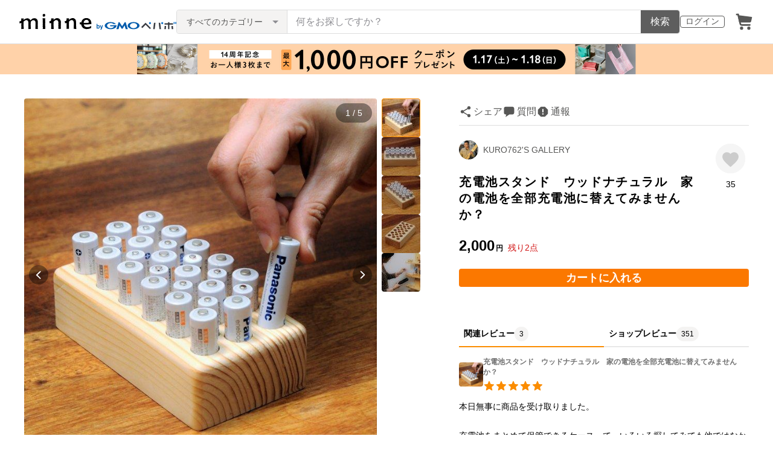

--- FILE ---
content_type: text/html; charset=utf-8
request_url: https://www.google.com/recaptcha/api2/anchor?ar=1&k=6LedJIkqAAAAAO-ttCgbSiz-7ysINpolVR9_xc6R&co=aHR0cHM6Ly9taW5uZS5jb206NDQz&hl=en&v=PoyoqOPhxBO7pBk68S4YbpHZ&size=invisible&anchor-ms=20000&execute-ms=30000&cb=q23etn1tv630
body_size: 48793
content:
<!DOCTYPE HTML><html dir="ltr" lang="en"><head><meta http-equiv="Content-Type" content="text/html; charset=UTF-8">
<meta http-equiv="X-UA-Compatible" content="IE=edge">
<title>reCAPTCHA</title>
<style type="text/css">
/* cyrillic-ext */
@font-face {
  font-family: 'Roboto';
  font-style: normal;
  font-weight: 400;
  font-stretch: 100%;
  src: url(//fonts.gstatic.com/s/roboto/v48/KFO7CnqEu92Fr1ME7kSn66aGLdTylUAMa3GUBHMdazTgWw.woff2) format('woff2');
  unicode-range: U+0460-052F, U+1C80-1C8A, U+20B4, U+2DE0-2DFF, U+A640-A69F, U+FE2E-FE2F;
}
/* cyrillic */
@font-face {
  font-family: 'Roboto';
  font-style: normal;
  font-weight: 400;
  font-stretch: 100%;
  src: url(//fonts.gstatic.com/s/roboto/v48/KFO7CnqEu92Fr1ME7kSn66aGLdTylUAMa3iUBHMdazTgWw.woff2) format('woff2');
  unicode-range: U+0301, U+0400-045F, U+0490-0491, U+04B0-04B1, U+2116;
}
/* greek-ext */
@font-face {
  font-family: 'Roboto';
  font-style: normal;
  font-weight: 400;
  font-stretch: 100%;
  src: url(//fonts.gstatic.com/s/roboto/v48/KFO7CnqEu92Fr1ME7kSn66aGLdTylUAMa3CUBHMdazTgWw.woff2) format('woff2');
  unicode-range: U+1F00-1FFF;
}
/* greek */
@font-face {
  font-family: 'Roboto';
  font-style: normal;
  font-weight: 400;
  font-stretch: 100%;
  src: url(//fonts.gstatic.com/s/roboto/v48/KFO7CnqEu92Fr1ME7kSn66aGLdTylUAMa3-UBHMdazTgWw.woff2) format('woff2');
  unicode-range: U+0370-0377, U+037A-037F, U+0384-038A, U+038C, U+038E-03A1, U+03A3-03FF;
}
/* math */
@font-face {
  font-family: 'Roboto';
  font-style: normal;
  font-weight: 400;
  font-stretch: 100%;
  src: url(//fonts.gstatic.com/s/roboto/v48/KFO7CnqEu92Fr1ME7kSn66aGLdTylUAMawCUBHMdazTgWw.woff2) format('woff2');
  unicode-range: U+0302-0303, U+0305, U+0307-0308, U+0310, U+0312, U+0315, U+031A, U+0326-0327, U+032C, U+032F-0330, U+0332-0333, U+0338, U+033A, U+0346, U+034D, U+0391-03A1, U+03A3-03A9, U+03B1-03C9, U+03D1, U+03D5-03D6, U+03F0-03F1, U+03F4-03F5, U+2016-2017, U+2034-2038, U+203C, U+2040, U+2043, U+2047, U+2050, U+2057, U+205F, U+2070-2071, U+2074-208E, U+2090-209C, U+20D0-20DC, U+20E1, U+20E5-20EF, U+2100-2112, U+2114-2115, U+2117-2121, U+2123-214F, U+2190, U+2192, U+2194-21AE, U+21B0-21E5, U+21F1-21F2, U+21F4-2211, U+2213-2214, U+2216-22FF, U+2308-230B, U+2310, U+2319, U+231C-2321, U+2336-237A, U+237C, U+2395, U+239B-23B7, U+23D0, U+23DC-23E1, U+2474-2475, U+25AF, U+25B3, U+25B7, U+25BD, U+25C1, U+25CA, U+25CC, U+25FB, U+266D-266F, U+27C0-27FF, U+2900-2AFF, U+2B0E-2B11, U+2B30-2B4C, U+2BFE, U+3030, U+FF5B, U+FF5D, U+1D400-1D7FF, U+1EE00-1EEFF;
}
/* symbols */
@font-face {
  font-family: 'Roboto';
  font-style: normal;
  font-weight: 400;
  font-stretch: 100%;
  src: url(//fonts.gstatic.com/s/roboto/v48/KFO7CnqEu92Fr1ME7kSn66aGLdTylUAMaxKUBHMdazTgWw.woff2) format('woff2');
  unicode-range: U+0001-000C, U+000E-001F, U+007F-009F, U+20DD-20E0, U+20E2-20E4, U+2150-218F, U+2190, U+2192, U+2194-2199, U+21AF, U+21E6-21F0, U+21F3, U+2218-2219, U+2299, U+22C4-22C6, U+2300-243F, U+2440-244A, U+2460-24FF, U+25A0-27BF, U+2800-28FF, U+2921-2922, U+2981, U+29BF, U+29EB, U+2B00-2BFF, U+4DC0-4DFF, U+FFF9-FFFB, U+10140-1018E, U+10190-1019C, U+101A0, U+101D0-101FD, U+102E0-102FB, U+10E60-10E7E, U+1D2C0-1D2D3, U+1D2E0-1D37F, U+1F000-1F0FF, U+1F100-1F1AD, U+1F1E6-1F1FF, U+1F30D-1F30F, U+1F315, U+1F31C, U+1F31E, U+1F320-1F32C, U+1F336, U+1F378, U+1F37D, U+1F382, U+1F393-1F39F, U+1F3A7-1F3A8, U+1F3AC-1F3AF, U+1F3C2, U+1F3C4-1F3C6, U+1F3CA-1F3CE, U+1F3D4-1F3E0, U+1F3ED, U+1F3F1-1F3F3, U+1F3F5-1F3F7, U+1F408, U+1F415, U+1F41F, U+1F426, U+1F43F, U+1F441-1F442, U+1F444, U+1F446-1F449, U+1F44C-1F44E, U+1F453, U+1F46A, U+1F47D, U+1F4A3, U+1F4B0, U+1F4B3, U+1F4B9, U+1F4BB, U+1F4BF, U+1F4C8-1F4CB, U+1F4D6, U+1F4DA, U+1F4DF, U+1F4E3-1F4E6, U+1F4EA-1F4ED, U+1F4F7, U+1F4F9-1F4FB, U+1F4FD-1F4FE, U+1F503, U+1F507-1F50B, U+1F50D, U+1F512-1F513, U+1F53E-1F54A, U+1F54F-1F5FA, U+1F610, U+1F650-1F67F, U+1F687, U+1F68D, U+1F691, U+1F694, U+1F698, U+1F6AD, U+1F6B2, U+1F6B9-1F6BA, U+1F6BC, U+1F6C6-1F6CF, U+1F6D3-1F6D7, U+1F6E0-1F6EA, U+1F6F0-1F6F3, U+1F6F7-1F6FC, U+1F700-1F7FF, U+1F800-1F80B, U+1F810-1F847, U+1F850-1F859, U+1F860-1F887, U+1F890-1F8AD, U+1F8B0-1F8BB, U+1F8C0-1F8C1, U+1F900-1F90B, U+1F93B, U+1F946, U+1F984, U+1F996, U+1F9E9, U+1FA00-1FA6F, U+1FA70-1FA7C, U+1FA80-1FA89, U+1FA8F-1FAC6, U+1FACE-1FADC, U+1FADF-1FAE9, U+1FAF0-1FAF8, U+1FB00-1FBFF;
}
/* vietnamese */
@font-face {
  font-family: 'Roboto';
  font-style: normal;
  font-weight: 400;
  font-stretch: 100%;
  src: url(//fonts.gstatic.com/s/roboto/v48/KFO7CnqEu92Fr1ME7kSn66aGLdTylUAMa3OUBHMdazTgWw.woff2) format('woff2');
  unicode-range: U+0102-0103, U+0110-0111, U+0128-0129, U+0168-0169, U+01A0-01A1, U+01AF-01B0, U+0300-0301, U+0303-0304, U+0308-0309, U+0323, U+0329, U+1EA0-1EF9, U+20AB;
}
/* latin-ext */
@font-face {
  font-family: 'Roboto';
  font-style: normal;
  font-weight: 400;
  font-stretch: 100%;
  src: url(//fonts.gstatic.com/s/roboto/v48/KFO7CnqEu92Fr1ME7kSn66aGLdTylUAMa3KUBHMdazTgWw.woff2) format('woff2');
  unicode-range: U+0100-02BA, U+02BD-02C5, U+02C7-02CC, U+02CE-02D7, U+02DD-02FF, U+0304, U+0308, U+0329, U+1D00-1DBF, U+1E00-1E9F, U+1EF2-1EFF, U+2020, U+20A0-20AB, U+20AD-20C0, U+2113, U+2C60-2C7F, U+A720-A7FF;
}
/* latin */
@font-face {
  font-family: 'Roboto';
  font-style: normal;
  font-weight: 400;
  font-stretch: 100%;
  src: url(//fonts.gstatic.com/s/roboto/v48/KFO7CnqEu92Fr1ME7kSn66aGLdTylUAMa3yUBHMdazQ.woff2) format('woff2');
  unicode-range: U+0000-00FF, U+0131, U+0152-0153, U+02BB-02BC, U+02C6, U+02DA, U+02DC, U+0304, U+0308, U+0329, U+2000-206F, U+20AC, U+2122, U+2191, U+2193, U+2212, U+2215, U+FEFF, U+FFFD;
}
/* cyrillic-ext */
@font-face {
  font-family: 'Roboto';
  font-style: normal;
  font-weight: 500;
  font-stretch: 100%;
  src: url(//fonts.gstatic.com/s/roboto/v48/KFO7CnqEu92Fr1ME7kSn66aGLdTylUAMa3GUBHMdazTgWw.woff2) format('woff2');
  unicode-range: U+0460-052F, U+1C80-1C8A, U+20B4, U+2DE0-2DFF, U+A640-A69F, U+FE2E-FE2F;
}
/* cyrillic */
@font-face {
  font-family: 'Roboto';
  font-style: normal;
  font-weight: 500;
  font-stretch: 100%;
  src: url(//fonts.gstatic.com/s/roboto/v48/KFO7CnqEu92Fr1ME7kSn66aGLdTylUAMa3iUBHMdazTgWw.woff2) format('woff2');
  unicode-range: U+0301, U+0400-045F, U+0490-0491, U+04B0-04B1, U+2116;
}
/* greek-ext */
@font-face {
  font-family: 'Roboto';
  font-style: normal;
  font-weight: 500;
  font-stretch: 100%;
  src: url(//fonts.gstatic.com/s/roboto/v48/KFO7CnqEu92Fr1ME7kSn66aGLdTylUAMa3CUBHMdazTgWw.woff2) format('woff2');
  unicode-range: U+1F00-1FFF;
}
/* greek */
@font-face {
  font-family: 'Roboto';
  font-style: normal;
  font-weight: 500;
  font-stretch: 100%;
  src: url(//fonts.gstatic.com/s/roboto/v48/KFO7CnqEu92Fr1ME7kSn66aGLdTylUAMa3-UBHMdazTgWw.woff2) format('woff2');
  unicode-range: U+0370-0377, U+037A-037F, U+0384-038A, U+038C, U+038E-03A1, U+03A3-03FF;
}
/* math */
@font-face {
  font-family: 'Roboto';
  font-style: normal;
  font-weight: 500;
  font-stretch: 100%;
  src: url(//fonts.gstatic.com/s/roboto/v48/KFO7CnqEu92Fr1ME7kSn66aGLdTylUAMawCUBHMdazTgWw.woff2) format('woff2');
  unicode-range: U+0302-0303, U+0305, U+0307-0308, U+0310, U+0312, U+0315, U+031A, U+0326-0327, U+032C, U+032F-0330, U+0332-0333, U+0338, U+033A, U+0346, U+034D, U+0391-03A1, U+03A3-03A9, U+03B1-03C9, U+03D1, U+03D5-03D6, U+03F0-03F1, U+03F4-03F5, U+2016-2017, U+2034-2038, U+203C, U+2040, U+2043, U+2047, U+2050, U+2057, U+205F, U+2070-2071, U+2074-208E, U+2090-209C, U+20D0-20DC, U+20E1, U+20E5-20EF, U+2100-2112, U+2114-2115, U+2117-2121, U+2123-214F, U+2190, U+2192, U+2194-21AE, U+21B0-21E5, U+21F1-21F2, U+21F4-2211, U+2213-2214, U+2216-22FF, U+2308-230B, U+2310, U+2319, U+231C-2321, U+2336-237A, U+237C, U+2395, U+239B-23B7, U+23D0, U+23DC-23E1, U+2474-2475, U+25AF, U+25B3, U+25B7, U+25BD, U+25C1, U+25CA, U+25CC, U+25FB, U+266D-266F, U+27C0-27FF, U+2900-2AFF, U+2B0E-2B11, U+2B30-2B4C, U+2BFE, U+3030, U+FF5B, U+FF5D, U+1D400-1D7FF, U+1EE00-1EEFF;
}
/* symbols */
@font-face {
  font-family: 'Roboto';
  font-style: normal;
  font-weight: 500;
  font-stretch: 100%;
  src: url(//fonts.gstatic.com/s/roboto/v48/KFO7CnqEu92Fr1ME7kSn66aGLdTylUAMaxKUBHMdazTgWw.woff2) format('woff2');
  unicode-range: U+0001-000C, U+000E-001F, U+007F-009F, U+20DD-20E0, U+20E2-20E4, U+2150-218F, U+2190, U+2192, U+2194-2199, U+21AF, U+21E6-21F0, U+21F3, U+2218-2219, U+2299, U+22C4-22C6, U+2300-243F, U+2440-244A, U+2460-24FF, U+25A0-27BF, U+2800-28FF, U+2921-2922, U+2981, U+29BF, U+29EB, U+2B00-2BFF, U+4DC0-4DFF, U+FFF9-FFFB, U+10140-1018E, U+10190-1019C, U+101A0, U+101D0-101FD, U+102E0-102FB, U+10E60-10E7E, U+1D2C0-1D2D3, U+1D2E0-1D37F, U+1F000-1F0FF, U+1F100-1F1AD, U+1F1E6-1F1FF, U+1F30D-1F30F, U+1F315, U+1F31C, U+1F31E, U+1F320-1F32C, U+1F336, U+1F378, U+1F37D, U+1F382, U+1F393-1F39F, U+1F3A7-1F3A8, U+1F3AC-1F3AF, U+1F3C2, U+1F3C4-1F3C6, U+1F3CA-1F3CE, U+1F3D4-1F3E0, U+1F3ED, U+1F3F1-1F3F3, U+1F3F5-1F3F7, U+1F408, U+1F415, U+1F41F, U+1F426, U+1F43F, U+1F441-1F442, U+1F444, U+1F446-1F449, U+1F44C-1F44E, U+1F453, U+1F46A, U+1F47D, U+1F4A3, U+1F4B0, U+1F4B3, U+1F4B9, U+1F4BB, U+1F4BF, U+1F4C8-1F4CB, U+1F4D6, U+1F4DA, U+1F4DF, U+1F4E3-1F4E6, U+1F4EA-1F4ED, U+1F4F7, U+1F4F9-1F4FB, U+1F4FD-1F4FE, U+1F503, U+1F507-1F50B, U+1F50D, U+1F512-1F513, U+1F53E-1F54A, U+1F54F-1F5FA, U+1F610, U+1F650-1F67F, U+1F687, U+1F68D, U+1F691, U+1F694, U+1F698, U+1F6AD, U+1F6B2, U+1F6B9-1F6BA, U+1F6BC, U+1F6C6-1F6CF, U+1F6D3-1F6D7, U+1F6E0-1F6EA, U+1F6F0-1F6F3, U+1F6F7-1F6FC, U+1F700-1F7FF, U+1F800-1F80B, U+1F810-1F847, U+1F850-1F859, U+1F860-1F887, U+1F890-1F8AD, U+1F8B0-1F8BB, U+1F8C0-1F8C1, U+1F900-1F90B, U+1F93B, U+1F946, U+1F984, U+1F996, U+1F9E9, U+1FA00-1FA6F, U+1FA70-1FA7C, U+1FA80-1FA89, U+1FA8F-1FAC6, U+1FACE-1FADC, U+1FADF-1FAE9, U+1FAF0-1FAF8, U+1FB00-1FBFF;
}
/* vietnamese */
@font-face {
  font-family: 'Roboto';
  font-style: normal;
  font-weight: 500;
  font-stretch: 100%;
  src: url(//fonts.gstatic.com/s/roboto/v48/KFO7CnqEu92Fr1ME7kSn66aGLdTylUAMa3OUBHMdazTgWw.woff2) format('woff2');
  unicode-range: U+0102-0103, U+0110-0111, U+0128-0129, U+0168-0169, U+01A0-01A1, U+01AF-01B0, U+0300-0301, U+0303-0304, U+0308-0309, U+0323, U+0329, U+1EA0-1EF9, U+20AB;
}
/* latin-ext */
@font-face {
  font-family: 'Roboto';
  font-style: normal;
  font-weight: 500;
  font-stretch: 100%;
  src: url(//fonts.gstatic.com/s/roboto/v48/KFO7CnqEu92Fr1ME7kSn66aGLdTylUAMa3KUBHMdazTgWw.woff2) format('woff2');
  unicode-range: U+0100-02BA, U+02BD-02C5, U+02C7-02CC, U+02CE-02D7, U+02DD-02FF, U+0304, U+0308, U+0329, U+1D00-1DBF, U+1E00-1E9F, U+1EF2-1EFF, U+2020, U+20A0-20AB, U+20AD-20C0, U+2113, U+2C60-2C7F, U+A720-A7FF;
}
/* latin */
@font-face {
  font-family: 'Roboto';
  font-style: normal;
  font-weight: 500;
  font-stretch: 100%;
  src: url(//fonts.gstatic.com/s/roboto/v48/KFO7CnqEu92Fr1ME7kSn66aGLdTylUAMa3yUBHMdazQ.woff2) format('woff2');
  unicode-range: U+0000-00FF, U+0131, U+0152-0153, U+02BB-02BC, U+02C6, U+02DA, U+02DC, U+0304, U+0308, U+0329, U+2000-206F, U+20AC, U+2122, U+2191, U+2193, U+2212, U+2215, U+FEFF, U+FFFD;
}
/* cyrillic-ext */
@font-face {
  font-family: 'Roboto';
  font-style: normal;
  font-weight: 900;
  font-stretch: 100%;
  src: url(//fonts.gstatic.com/s/roboto/v48/KFO7CnqEu92Fr1ME7kSn66aGLdTylUAMa3GUBHMdazTgWw.woff2) format('woff2');
  unicode-range: U+0460-052F, U+1C80-1C8A, U+20B4, U+2DE0-2DFF, U+A640-A69F, U+FE2E-FE2F;
}
/* cyrillic */
@font-face {
  font-family: 'Roboto';
  font-style: normal;
  font-weight: 900;
  font-stretch: 100%;
  src: url(//fonts.gstatic.com/s/roboto/v48/KFO7CnqEu92Fr1ME7kSn66aGLdTylUAMa3iUBHMdazTgWw.woff2) format('woff2');
  unicode-range: U+0301, U+0400-045F, U+0490-0491, U+04B0-04B1, U+2116;
}
/* greek-ext */
@font-face {
  font-family: 'Roboto';
  font-style: normal;
  font-weight: 900;
  font-stretch: 100%;
  src: url(//fonts.gstatic.com/s/roboto/v48/KFO7CnqEu92Fr1ME7kSn66aGLdTylUAMa3CUBHMdazTgWw.woff2) format('woff2');
  unicode-range: U+1F00-1FFF;
}
/* greek */
@font-face {
  font-family: 'Roboto';
  font-style: normal;
  font-weight: 900;
  font-stretch: 100%;
  src: url(//fonts.gstatic.com/s/roboto/v48/KFO7CnqEu92Fr1ME7kSn66aGLdTylUAMa3-UBHMdazTgWw.woff2) format('woff2');
  unicode-range: U+0370-0377, U+037A-037F, U+0384-038A, U+038C, U+038E-03A1, U+03A3-03FF;
}
/* math */
@font-face {
  font-family: 'Roboto';
  font-style: normal;
  font-weight: 900;
  font-stretch: 100%;
  src: url(//fonts.gstatic.com/s/roboto/v48/KFO7CnqEu92Fr1ME7kSn66aGLdTylUAMawCUBHMdazTgWw.woff2) format('woff2');
  unicode-range: U+0302-0303, U+0305, U+0307-0308, U+0310, U+0312, U+0315, U+031A, U+0326-0327, U+032C, U+032F-0330, U+0332-0333, U+0338, U+033A, U+0346, U+034D, U+0391-03A1, U+03A3-03A9, U+03B1-03C9, U+03D1, U+03D5-03D6, U+03F0-03F1, U+03F4-03F5, U+2016-2017, U+2034-2038, U+203C, U+2040, U+2043, U+2047, U+2050, U+2057, U+205F, U+2070-2071, U+2074-208E, U+2090-209C, U+20D0-20DC, U+20E1, U+20E5-20EF, U+2100-2112, U+2114-2115, U+2117-2121, U+2123-214F, U+2190, U+2192, U+2194-21AE, U+21B0-21E5, U+21F1-21F2, U+21F4-2211, U+2213-2214, U+2216-22FF, U+2308-230B, U+2310, U+2319, U+231C-2321, U+2336-237A, U+237C, U+2395, U+239B-23B7, U+23D0, U+23DC-23E1, U+2474-2475, U+25AF, U+25B3, U+25B7, U+25BD, U+25C1, U+25CA, U+25CC, U+25FB, U+266D-266F, U+27C0-27FF, U+2900-2AFF, U+2B0E-2B11, U+2B30-2B4C, U+2BFE, U+3030, U+FF5B, U+FF5D, U+1D400-1D7FF, U+1EE00-1EEFF;
}
/* symbols */
@font-face {
  font-family: 'Roboto';
  font-style: normal;
  font-weight: 900;
  font-stretch: 100%;
  src: url(//fonts.gstatic.com/s/roboto/v48/KFO7CnqEu92Fr1ME7kSn66aGLdTylUAMaxKUBHMdazTgWw.woff2) format('woff2');
  unicode-range: U+0001-000C, U+000E-001F, U+007F-009F, U+20DD-20E0, U+20E2-20E4, U+2150-218F, U+2190, U+2192, U+2194-2199, U+21AF, U+21E6-21F0, U+21F3, U+2218-2219, U+2299, U+22C4-22C6, U+2300-243F, U+2440-244A, U+2460-24FF, U+25A0-27BF, U+2800-28FF, U+2921-2922, U+2981, U+29BF, U+29EB, U+2B00-2BFF, U+4DC0-4DFF, U+FFF9-FFFB, U+10140-1018E, U+10190-1019C, U+101A0, U+101D0-101FD, U+102E0-102FB, U+10E60-10E7E, U+1D2C0-1D2D3, U+1D2E0-1D37F, U+1F000-1F0FF, U+1F100-1F1AD, U+1F1E6-1F1FF, U+1F30D-1F30F, U+1F315, U+1F31C, U+1F31E, U+1F320-1F32C, U+1F336, U+1F378, U+1F37D, U+1F382, U+1F393-1F39F, U+1F3A7-1F3A8, U+1F3AC-1F3AF, U+1F3C2, U+1F3C4-1F3C6, U+1F3CA-1F3CE, U+1F3D4-1F3E0, U+1F3ED, U+1F3F1-1F3F3, U+1F3F5-1F3F7, U+1F408, U+1F415, U+1F41F, U+1F426, U+1F43F, U+1F441-1F442, U+1F444, U+1F446-1F449, U+1F44C-1F44E, U+1F453, U+1F46A, U+1F47D, U+1F4A3, U+1F4B0, U+1F4B3, U+1F4B9, U+1F4BB, U+1F4BF, U+1F4C8-1F4CB, U+1F4D6, U+1F4DA, U+1F4DF, U+1F4E3-1F4E6, U+1F4EA-1F4ED, U+1F4F7, U+1F4F9-1F4FB, U+1F4FD-1F4FE, U+1F503, U+1F507-1F50B, U+1F50D, U+1F512-1F513, U+1F53E-1F54A, U+1F54F-1F5FA, U+1F610, U+1F650-1F67F, U+1F687, U+1F68D, U+1F691, U+1F694, U+1F698, U+1F6AD, U+1F6B2, U+1F6B9-1F6BA, U+1F6BC, U+1F6C6-1F6CF, U+1F6D3-1F6D7, U+1F6E0-1F6EA, U+1F6F0-1F6F3, U+1F6F7-1F6FC, U+1F700-1F7FF, U+1F800-1F80B, U+1F810-1F847, U+1F850-1F859, U+1F860-1F887, U+1F890-1F8AD, U+1F8B0-1F8BB, U+1F8C0-1F8C1, U+1F900-1F90B, U+1F93B, U+1F946, U+1F984, U+1F996, U+1F9E9, U+1FA00-1FA6F, U+1FA70-1FA7C, U+1FA80-1FA89, U+1FA8F-1FAC6, U+1FACE-1FADC, U+1FADF-1FAE9, U+1FAF0-1FAF8, U+1FB00-1FBFF;
}
/* vietnamese */
@font-face {
  font-family: 'Roboto';
  font-style: normal;
  font-weight: 900;
  font-stretch: 100%;
  src: url(//fonts.gstatic.com/s/roboto/v48/KFO7CnqEu92Fr1ME7kSn66aGLdTylUAMa3OUBHMdazTgWw.woff2) format('woff2');
  unicode-range: U+0102-0103, U+0110-0111, U+0128-0129, U+0168-0169, U+01A0-01A1, U+01AF-01B0, U+0300-0301, U+0303-0304, U+0308-0309, U+0323, U+0329, U+1EA0-1EF9, U+20AB;
}
/* latin-ext */
@font-face {
  font-family: 'Roboto';
  font-style: normal;
  font-weight: 900;
  font-stretch: 100%;
  src: url(//fonts.gstatic.com/s/roboto/v48/KFO7CnqEu92Fr1ME7kSn66aGLdTylUAMa3KUBHMdazTgWw.woff2) format('woff2');
  unicode-range: U+0100-02BA, U+02BD-02C5, U+02C7-02CC, U+02CE-02D7, U+02DD-02FF, U+0304, U+0308, U+0329, U+1D00-1DBF, U+1E00-1E9F, U+1EF2-1EFF, U+2020, U+20A0-20AB, U+20AD-20C0, U+2113, U+2C60-2C7F, U+A720-A7FF;
}
/* latin */
@font-face {
  font-family: 'Roboto';
  font-style: normal;
  font-weight: 900;
  font-stretch: 100%;
  src: url(//fonts.gstatic.com/s/roboto/v48/KFO7CnqEu92Fr1ME7kSn66aGLdTylUAMa3yUBHMdazQ.woff2) format('woff2');
  unicode-range: U+0000-00FF, U+0131, U+0152-0153, U+02BB-02BC, U+02C6, U+02DA, U+02DC, U+0304, U+0308, U+0329, U+2000-206F, U+20AC, U+2122, U+2191, U+2193, U+2212, U+2215, U+FEFF, U+FFFD;
}

</style>
<link rel="stylesheet" type="text/css" href="https://www.gstatic.com/recaptcha/releases/PoyoqOPhxBO7pBk68S4YbpHZ/styles__ltr.css">
<script nonce="IevgWXKWZnV6OV5-epvVNw" type="text/javascript">window['__recaptcha_api'] = 'https://www.google.com/recaptcha/api2/';</script>
<script type="text/javascript" src="https://www.gstatic.com/recaptcha/releases/PoyoqOPhxBO7pBk68S4YbpHZ/recaptcha__en.js" nonce="IevgWXKWZnV6OV5-epvVNw">
      
    </script></head>
<body><div id="rc-anchor-alert" class="rc-anchor-alert"></div>
<input type="hidden" id="recaptcha-token" value="[base64]">
<script type="text/javascript" nonce="IevgWXKWZnV6OV5-epvVNw">
      recaptcha.anchor.Main.init("[\x22ainput\x22,[\x22bgdata\x22,\x22\x22,\[base64]/[base64]/[base64]/[base64]/[base64]/[base64]/KGcoTywyNTMsTy5PKSxVRyhPLEMpKTpnKE8sMjUzLEMpLE8pKSxsKSksTykpfSxieT1mdW5jdGlvbihDLE8sdSxsKXtmb3IobD0odT1SKEMpLDApO08+MDtPLS0pbD1sPDw4fFooQyk7ZyhDLHUsbCl9LFVHPWZ1bmN0aW9uKEMsTyl7Qy5pLmxlbmd0aD4xMDQ/[base64]/[base64]/[base64]/[base64]/[base64]/[base64]/[base64]\\u003d\x22,\[base64]\\u003d\\u003d\x22,\x22HyrCmWlqeMK0fMOzGCjCvMOYw6dTD0fDoFomesKJw7HDisK/H8O4N8OYGcKuw6XCrU/DoBzDgcKEaMKpwqpowoPDkRhmbUDDnj/CoF5hVEttwrLDvkLCrMOEBSfCkMKYWsKFXMKpVXvChcKZwqrDqcKmAhbClGzDjUUKw43CqMK3w4LClMKYwqJsTT7CrcKiwrhIHcOSw6/DqjfDvsOowpfDtVZ+bsO8wpEzN8KMwpDCvnVdCF/Dmlggw7fDlMK9w4wPUhjCigFww7nCo306Jl7DtlpTU8OiwpxPEcOWViptw5vClsK4w6PDjcOZw7nDvXzDq8OlwqjCnHzDgcOhw6PCuMKRw7FWMAPDmMKAw5zDm8OZLBw6GWDDqMO5w4oUQMOQYcOww4lxZ8Ktw71IwobCq8Ocw4HDn8KSwp/Cg2PDgx3CqUDDjMOAecKJYMOjdMOtwpnDo8OzMHXCjXl3wrMcwqgFw7rCv8KJwrl5wpnChWs7fHo5wrMWw4zDrAvCiXtjwrXChz9sJX/DgGtWwqbCjS7DlcOLUX9sEMO7w7HCocKHw6wbPsKgw7jCizvCnB/DulAEw7hzZ2cOw55lwoo/w4QjLcKadTHDtMOPRAHDgW3CqArDm8KqVCgKw6nChMOAZwDDgcKMSMK5wqIYf8OZw705e0VjVyg4wpHCt8OTfcK5w6bDn8OsYcOJw59aM8OXMUzCvW/[base64]/CksKkAsKqw5zDkBTCkDvDi8OOHSQywrvDuMOdXD0bw717wrEpKsOUwrJGC8K1woPDoxXCrRAzF8KUw7/CoxtZw7/CrgN1w5NFw44Iw7YtCEzDjxXCp1TDhcOHXMOnD8Kyw4nChcKxwrEHwrPDscK2McO9w5hRw5NoUTs3CAQ0wqfCg8KcDAjDhcKYWcKjM8KcC3rCg8OxwpLDo34sexLDjsKKUcOiwo04TAvDq1pvwpPDqSjColzDssOKQcOETELDlQXCgw3DhcO/w5jCscOHwrPDqjk5woHDhMKFLsOOw7VJU8KfSMKrw60iKsKNwqlBU8Kcw73CrR0UKinCr8O2YBN5w7NZw7/Ch8KhM8KpwrhHw6LCoMOOF3cMI8KHC8OYwpXCqVLCrcKgw7TCssOBAMOGwozDusKNCifCnMK6FcODwoQDFx0hGMOPw5xeDcOuwoPCgT7Dl8KeSDDDinzDrcKCEcKyw4jDosKyw4UVw5sbw6Mbw5wRwpXDuX1Ww7/DjsObcWtxw7wvwo1fw40pw4MOL8K6wrbCgA5AFsK/MMOLw4HDrcKFJwPCh1HCmcOKPsKBZlbCgcK5w4nDn8O2eFXDimkVwrwbw6PCtXd5wroJb1rDvcKQBMO5wqrCqzQBwo4ZKwLCmCbCggUuPcO9EB7DoQTDu2LDr8KNWMKKUxvDssOkCRg4QsKTKkDCj8K+ZMOPQcOFwptgRg3DtsKzAsKdM8K/woHDucKgwrPDmEjDgH81MsOJUz3DhsKewoYiwrXChcKiworCgggkw6g9wpXColrDvBMJLx90IcOmw5jDu8OWL8K0TsOoYcOBagxwfUVBXcKrwqdAah7Dh8KYw7vCpmUtw4PCvVdgNcOzS3HDocKow7nDiMOUYVBIOcK2X0PDphM/w4rCtcKcKMO8wo/DtzPCmFbDmF/DpDbCg8Ktw5bDk8KYw64VwrzDhxLDgcKSMQN6w6ILwq7Dm8OcwrzCscOqwr1Qw4jDm8KJEWDChWrCrlVdP8OXWMOsHGpVYz7Do2kPw48twoDDnGA3wqIcw79fAjbDnsKJwq/DvMORbsK4J8OiRmnDmGbChmXCi8KnEVDChcKwKjciwrXCmE/DisKsw5nDtG/CuhQVwppoVMOoRX8EwqkfFw/[base64]/DsA9iw5wEe8KgfMOKSwbCjAQBeRAowpzCi0UuCwVtXMKIDcKewoQpwplgTsKmJz/Ds3XDq8OZbRzDhQxBP8KFwpTCh3PDtcKtw4ZsQ1nCosOvwoHCtHgDw6LDuHDDk8Ogw57CkA3DgRDDssKcw59/L8KRGsK7w4JQXnbCvWUsZsOcwrwowoHDq0DDkE/Dh8O8wpzDiWTCl8Kiw57Dg8OTTHRrJ8KAwonCucOvF2bCgy/DpMKfXX3DqMKkfsOVw6TDnnXCl8Ocw5bCkTQjw6whw7PCpsO2wpPCgE9tUh/DunrDicKFCsKEGgtrByYfWsKJwqNUwpDCjHkiw6lbwrZcGnJXw4IoIwPClErDiz5IwpNtw5LCjcKJX8KFLSoUwpzCs8OiIC5Rwo43w5xxUhHDt8O2w7sabcOowq/[base64]/[base64]/ChcKETCrDkCAxNMOMwqjDkXXDvcOfw4Rzw74eO0w1JXh1w7HCgMKQwpIbH2XDkgTDnsO0w6fCiyzDuMKoLCHDlMOpCsKCVMOrwr3CpgTCn8KUw4/CqR/DvMORw4TDrsO9w59lw44DQ8OYYS3CrcK7wpDCqm7Co8OJw4nDlws8Y8OFw5zDkyXCqV/[base64]/CMOrwqggQcKVwoDDo8K4wqY9QXcsZ2kMwr7DpDcsI8KofHvDicOnW3jDkjbChsOIw5cgw7XDrcOWwqlGXcOdw6NDwrrDpWrDrMO5wrQVI8OnOh3DisOlSABHwoFgRHHDqsKPw6nDqsO+woMuX8K4NQkRw4c2w6k2w6bDkT8dEcOWwo/[base64]/[base64]/[base64]/MMK/wo5wXcOnWGhRwp1ewqbCoB3DvxwDFX7Dim3DiDNXwrUKwqnClCQHw73DncKFwpItEgHDv2XDtMO3J1LDvMOKwoARGsOrwp7Dgx49w5ISwqDChsOUw5AAw6huI1TCtwcgw4ghwq/DmsODJ1LCh3U7BUTCoMKzwqAsw6HDgyPDm8Onw5HCt8KGIlcAwq9CwqNxNMOIYMKYw4vCjsOjw6LCsMO0wqIkX13CqFdvN2Jqw6t/[base64]/E0DDlR8sesKRWMOgw6HDjmdaBi7DksK4wpTDh8KvwrATKR/DgjLCgUYKDlZiw5t7FsOvw47DiMK3wprCmsOTw5vCtMKzKsKTw6lKN8KtJAw9R1vCkcO6w5Q7w5kjwq4hPsOXwozDnxZ3wqE7bVhXwqxvwoBPBsKnX8OAw4HDlcOIw7Ndw7/[base64]/woTDhjrCjsOYCifCgQ3CnVPCvnJJUiXDiiZCbT0wwoAgw6YWZSjCpcOEw7rDtcOkPh52w6h+ZsKqw7wxwrNEXsOkw7/CrCoWw7tQwrDDhCBCw5BRwo/CshXDiRXDrcOgwrnCocOIEsORw7fCjlA8wr8uwohswpBDVMOQw5tMVxdZITzDpzvCmcOaw4zChDPDpsK/[base64]/wolxw4FZw41pw59sAsOsUEDCmldNw5I6JyZeClbDl8KswrIINsKcw5rDj8KPw5FxY2MFL8Osw7RAw69wCT8pZm3CssKAP1TDpMOjw5oGEAvDj8Kqw7LCm27DlA/CkMKtbFLDhyU4NWTDrMOWw4PCpcKqYcO9N21rw78Mwr/CjsO0w4/Dny4TUSRgOT9gw69tw5Edw7wXC8Khwqh6wqYDw4PCusO3QMOFCzV5HjjDssOxwpQwUcKgw782SMK7w6BWA8OgFsKBbsO2BcKMwoXDjznDh8KrcjprS8Oywp9ew77CkRN/Y8Oaw6c2HxPDnCwnMEdJAzjCisK3w4TCiyDCpMKhwpxCw50owot1NsO7wot/w5odw6/CjWVyH8O2w64Ww65/wr3Chm9vFXzCi8KvX2k7wo/CqMKJwpXDiWrDjcKuaXs9Hl1ywqEhwpLDoizCkXJ5wpdtTWvCgMKcccOIYsKlwrjDi8ONwoDChyDDq2EMw5rDvMKrw7hqf8KDa0PCtcO5DAPCpCkNw5FMwoR1NBHCuWRfw7/[base64]/Cgy7DmMKLw63DokLCq0jCujnCtQXDosKTwo5zFsK8asKeIcKxw7Vyw6VlwrUnw5stw7oAwoU4JGxEE8K8wp8Ww5LChwEpJAIow4PCgXIDw4U1w4AQwpHCmcOow7bCliJHw6wTAsKPAsO4UcKAS8KObknCryJGRgB9woLCisOiYcOECi/Dh8OubcOgw6hpwrvCtnfDhcONwobCtA/CisKZwrLDtnzDjUDCsMO6w6bDv8KcJ8KCPMK/[base64]/DmMKVw4nCmFNswrkvNEIdwrHDmmzCiMKbw5kHwpJ/[base64]/CtsOvd8OBHzzDqHckASwMREhswrTCqsOjS8KMOsOtw73Dpy7CpSvCkQRjwrpuw6zDvHo6Iw1Oe8OWcx1Ew7rCjXnCscKBw6t+wpfChcKVw6HCg8KJw7gowoXDt3VKw7/DnsO4w4TCocKpw6/Dlxohwrhcw7LDu8OwwpfDqGHCk8Onw7tYD3gTA3jDr39LZzbDtgPDrjtjcsKWwpfDvzHClgRPFsKkw7J1PsKCGlzCksKHwpxyMsO6Ow/CtMOeworDgsOcwqnCig/ChWMbRBR1w7vDtcOnDMKoYElBC8Ocw7Vyw7bDoMOVw6rDhMKiwpzDhMK5DEDCqm4Pwqtpw7/[base64]/DmChjw6d5diA4d8KIwqMILMOPBE9xworDgcKVwpcWwqInw4MsDsOrw4TCt8KBIMO8Sk9NwpvCicOYw73DmEXDqi7Dm8OdT8OzEFFcw4nCm8KxwqYyGFF9wqrDqnnCrsO4ScKDw7pTAzTDsCfCu0BrwoYdAhc6w4Z2w6/DpsOHHmXCqUbCgcOyZknCjiTCvsO6wplUw5LDg8OINj/Ds2UOGBzDh8Ofw6bDv8OawpV3RsOERsOOwqNIAGxvJcO5woE4w5B0O1IWPD48e8Ozw7MZegwOCFvCpcOoOcObwrTDlgfDisK5QzDCux/Dk2ljXsKyw7kJw5PDvMKAwoJ4wr1Kw4wrPV4TFWgPNArCkMK7Y8KRXAg/LMO6w6cdYMOowotMa8KNDQhSwot2NsOEwofDu8OQQglxwqlBw63DhzvCn8KqwoZKPD/[base64]/DmsOxwpEUwoIqfgwgUAEuOcO6w48fRloiwrhqCsKMwrbCocK1NSnDscKyw41FLRnCjx80wrBKwrtcLsKzwr3DvThLFsKaw5BswqXCjhjCjcOfB8KzPMOXAw/Djh3Co8ONw5LCuTwVXMKJw6zCiMO+ElvDg8K6w49ewrbDssOuT8OXw6bDisK+wrDCocONw53ChcOCWcOIw6jCu255GXbCucKlw6/[base64]/UhFjTsKwXQnDswDCv8Ozwp18wqZ1wrXCiV7CmSQCeGI3JMOBw4/[base64]/CosOQB8KuRMKbQ28Pw4vCpy0qeVY/wrDCgjfDqMKyw77DqnHCpcOuODbCuMKkI8K9wqjDqXNiWsKlNsOfZMOhTsOlw6HCvQvCuMKIdEoPwrwzGsOPDi4hL8KbFsORw5bDjMKDw4nCo8OCCMK/XQ59w5/CjcKHw71bwqPDp0rCrsOmwoTCtXnCihHDpnQbw6PCv2dfw7XCjC7DsEZiw7jDumbDjsO8TEfDh8Obw7lvMcKdKXs5NsKew61/w73DuMKpw5rCoTcAfcOYwofDn8OTwohgwr8zdMKPaA/Dj2LDj8KFwrPCmsK6wpR5wonDvDXClCnCj8K8w7AhRWNkbFjChFLCtxnCs8KBwq3DlMOTIsOCacKpwrUGBcKPw4obwpZ9wpZ6w6ViG8OkwpjCvBLCmsKad3YZPsKrwrHDtDFxwrBuTsKLA8OocRfDgXtIN1bCuiw9w7kUfcOuO8KMw6TDrFbCmDnDicO7dsO7wqXCvE/[base64]/CtzXDqVpNw7huLMKCw4/DsMOdw79gZ8Oow4/Dn1bCu1ovd280w5p/[base64]/DnURhS8OpwqHDocOhw4zCv8O3wo7DoG9jw4A3NlnDisKmw7BfVsKDZTMywosWa8O2wrHCsWQZw7vCrGvDmsOWw5kJFznCncKVw7ojRDrCicOBFMOAE8O2w50HwrQ1bTbCgsOtf8O1ZcOKIjzCsFUyw4PDqMOcL0vDtn/CrhYYw5fCoHZCPcOsFcKIw6TCrgBxwpvCjV3CtlXCgW7Cqk/DpAvCnMK2wrUYA8K3QXjDtwXCuMOhQMOVd33DunfCu3jDsibCucOhPwFowrVZw5PDmsKmw7XDiHDCqMO4w6fCq8OYYA/CmT/DvsKpDsOmbsOQdsO5f8OJw4LDjcODw7VjWl/DtQvDvcOCQMKmwr/CpsKWOVs6U8OEw5tZaUc5w59WXz/Dm8O+BcKZw5oSecK8wr8Jw4vDrMOJw7jDp8KNw6PCs8KCRx/Ch2URw7XCkSXDqCbCisOnOMKTw5V4eMO1wpN5dcKcw4F7LCNTw6hHw7DDksKcw4rCqMO5BAlyVsOzwrLDpn3Dj8OZRcKxw6rDrMO+w5HCnA7DtsO8wr4fPMObJHEWe8OKF1jDsnEHUMOxF8K6wrNpFcO+woXCrDt/JkQJw5N2w4vDqcKIw4zCpsOnZF5TdsKhwqN5wr/CswR+J8KDwovDqcOMHzJCL8Oiw5t4w53Cn8KQF2zCnm7CosOjw4Baw7LDucKHfsKLFVvDtcOaOEvCksOXwp/[base64]/Ci2bCvnRyO8KuT2wQw4PCiMOew5vDqXxZwqcdwqjDjnLCqxvCj8O1w53DjiUaEcK5wozDilPChkdrwrxjwqfDmsK/Bxtcw6g/woDDisObw6dmKUPDt8OjJ8K6MMK1HjkCUQdIA8Ogw7QFEzXCoMKGeMKvPMKbwoPCgsOmwopyAMKTE8OGMm5RVsKkXcKfPcKTw6gWMcOowqrDp8OLbXXDhX3DncKNDcK5wrQ3w4DDrcOWwrnCiMKPDWXDhMOmPnHDm8Kuw7/Ci8KeWH/CvcKrecKSwrswwoHDgcK/[base64]/CgiteDUvDvMOEJ8OFw4nDrSfCoE9gw6k/[base64]/Do0AtUcKCPcKtwow6w5p6wrg9L8KYVzU7wqPDpcO+w4TCuFfDv8O8wqF8w48vf39AwoJEMC9qWMKcwrnDsDvCpcO6IMO2woV1woTDlxJiwpfDkMKXwpZeI8KLYcKPw6www6zDl8KDWsKqdzcTwpEmwpXCncOwZMOawoXCj8K/worCgVYjOcKfw6QgRAxSwozClTvDgzrCnsKZV3fCuyXCs8KYCzBIRh4aTcKlw61iwpllAg3DnVFvw4vCrStOwrTCiCnDhcOlQi94wq4vdHEYw4JfZMKSUsK4w6JpBMOnGyTDr2FQNgTCk8OKCcOtSVUfbifDvcONcWjCtnLDnz/[base64]/w6XCmnzCksKjfV1saMO9FcK/w5ZuD8KIwp4NBVQhw40BwqwJw6bDkinDnMKZLHcEwoc7w44cwqAxw5pcNcKme8O9bsO5w5B9w5x9wpjCp2d4wpEow6/CkDjDnwgFcEg9w41ZbcKSwoDCgcK5wpvDpMOqwrYJw503wpFAwpQiwpHCiFbCmsK8EMKcXy1vWcKmwqxbYcO5cQJIW8KRMyPCs08SwqVAE8KTLlzDonTCpMKVQsODwqXDhiXCqXTDtF4kLMORw5vDn35bW3/CncKvMcKWw7Ivw7Zmw47Cn8KLT0sXEUJJN8KMXsKGKMOyQsKleRtaITBCwrwDBcKkbcOXbMOlw4rCg8Okw6MawpTCtg8ww6Qxw5zCj8KmOsKUOm0XwqrCnTotVU5yYCMYw6dfcMOlw6XDlzzCnnXCuVk6DcO/P8Ofw6PCgsOqUzLCnsOJRV3DpsO5IsOlNnwZFcOYwqnDrMKTw6PDvXXDqcKITsKrw6TDj8OqacK8NsO1wrdYNDBFwpHCgQLClcO/eRXDi3rCuz0qwoDDmW5tKMKowoPCpVbCogxAw54RwqvCuX3CuB/[base64]/IWHCnghcw6rDp8KEw4cnYXXDixMSw4BWGMO5wrTCnzJCw4NbBsO/[base64]/RsOpw4BScWXCj1BXQldBw77DksKQw5JAZsKqARtuGQY6QcObfwk8ZcKsVsO4DWYSWMKuw6HCk8OtworCt8KDaVLDiMKOwpvDnR4gw7ZFwqzDjhnDhlDDlMOsw63ChAQce0JZwoxKDDnDjE7DjUZOJWprKMKoWMO/wozCoE0dLB3CvcKVw4bCgALDpMKdw47CozRew5RhQsOOTi8BdcOgXsOww6fDpy3DplNjC0vCn8OUNFheW3lzw4nDisOpO8OAw5IswpsIBFFhcMOCZMKew6vDssKlFcKNw7U+wqjDuiTDi8O3w47DlHAZw79fw4zCs8Kqb04DAcOMDMKLXcO/wqlaw58hcCfDtDMOZsKuwp0TwpHDpw/CqzTCqhHChsKMwqHCqMOSXxA5QcOFw4HDrsOJw63DuMOaKkjCgQjDhMO/YMKaw6Z/wr7DgMOwwoFBw6hieS8Rw5LCkcORLsOSw6huwrfDvVfCoxTCvsOqw4/DosONesKcw6EZwrfCtMOdwqtvwprDhCfDogvDj1UWwqjCsDDCvCEwa8KtR8Kmw7NQw5PDg8KwdMK5LFdWXMOZw4jDjsOhw7jDl8KXw7HCr8OMM8ObQyPCgBPDkMOjwr/DpMKmw7bCsMOUC8K6w450S39vdlXDjsOzbsO9w6xyw7Zaw6LDncKSwrVNwo/Dr8KgfMOnw7Zuw6wONcO/XB7ColHCqn9Tw6zCr8K6HD7CslAVKHfCu8KNYMOzwrVaw4vDjMOsJm5yf8OfJmdHZMOCV1LDkiJdw4HCjk9CwpbCjVHCkx8AwrYvwpPDvsK8wqfCiwkGU8OzUcKJRR5cUBnDvQ/CrMKDwpnDuT9JworDg8K+LcKeNcKMecK1wrfCnU7DjMOHw6lDw6pFwrfCrg/CjjxrFcOPw5/CkcKxwowzSsK3wqDCk8OQNEjCsiHDvn/[base64]/DksOSw43DgHHDtRELwq9dw7zDg8KwDsKnfsOyb8ONwpQOw606wrk6wrspwpjDnVPCisKewqrDr8O/[base64]/Dm8Kjw7DDiyd6WsOnV8OoEjXDkzXDvWzDlMKbfzXCvTITwqxIwoLCocKxEA5FwqQiw6DCpWHDhgnCoBDDp8OtawPCr18JOkQMw7lkw5jCsMOQfxAEw7Y5Z10dZFcyRRHDocKCwp/Dt0jCuUdhbhd5wovCtVjDiAzCmcKgFFnDs8O1VRrCvMK4bD0fP2x2BXxUCknDsxEGwqsFwoEUDcOufcObwoTDvTRqPcOWak3CtsKCwq/[base64]/[base64]/[base64]/wpdLLj4LwpjDgG3CrMKVY8KywqXDsm/DgcOow4zCiW4tw6LClH3CrsOewq1QVMK2acObwqrCuDxMCsKFw7tmEcObw4JIwpxsIVBPwq7ClcOpwpA2VsOdwoLClipPfMOvw6kqIMKzwqJOX8OUwrHCtUHCmcOiTcORI3/DtCUWw7XCulrDg30Sw4ZzTgdvdzpwwoJIbhRpw67Dn1MIP8OeWsKUNB53HBzDqsKcwopmwrPDnWY0wo/CqQB1O8KXacK+cg3CqWzDoMK8JsKJwrPDv8O2CcKjbcKxazMaw4FKwqPCoSJHVMOEwo4xw5/CrcK4VXPDl8OOwpAiMljCn3xPwrDDr0PDssOLJMO/bMOeccOADzDDn10SFMKpasOLwr/[base64]/CtsKPwo12wrg1wqvDl1sSw4VCbSNswoHCvlMyfFcZw7jDjFAIZVHCosO3SBbCm8ONwo0YwotYf8O4eiJGbsOQR1l7w493wrouw7jDlMOQwpkLGRhfwqNUL8OIwpPCtmVicjBfw65RK1zCuMOQwqtHwq1FwqXDpsKtw7cdwr9vwr/DosKiw5HCuhbDvcKIUAlaGVFNw5VEwrZCBcOXwqDDqn8ZAD7Ds8Knwp1NwpAAbMK8w6VOYV7ClR5Kw4cKwoDCvh7DmyUSw77DgWvCgRHCo8Oewq4OEgdGw5lwK8OxO8K6wrDCggTCu0rCmxPDisKvworDj8KJJcOmD8Opwrllwps+P0BlXcOYKcO5wp0/eXBabXQPZMK4LC1eU0jDt8K2wpg8wr4JF1PDhMO8Y8OxJsKMw4jDjsKTPARpw4LCtSRKwrFGFsKgcsO2woTCulPCi8Oma8KKwqJYHQ3DuMOuw55Nw7cFw5jCvMOdaMK3TjEMZ8Knw4zDp8ONwoYPLsKKwr/[base64]/CjMKePyh7aMKsXFQCwq1wEDEqAkpuF2Q4w6jDq8K0woXDtmvDkgVxwqMfw73CjWTCksOqw4kxBBIyJsOmw4bDg09aw5zCscKfdV/DgsOiOsKJwrNVw5XDrHwjfDUqBVnCvGpBIcO8wqYmw65pwqJow7DCssOcw6NPVkwPHMKjw4JHasKFfMOkKxjDp107w7XCnFXDrsKyUmPDkcO9wprCjngXwo3CisKjUcKhwrvDmmZbDw/CkcKbw6zCnMK1JTINaQ0xVMKpwrLCnMKCw5fCtW/DkQXDqcKbw4HDtXZoHcKxOMOhdloMZcORwoZhwq8NcSrDpsOYb2FPNsOow6PDgkM7wqpJFlhgZGDClznCrsK2w4jDs8OzIiLDpMKRw6HDpcKeMy9hD0nCssOKcF/CgQULwqBsw6JHD3nDk8Oow7t9OUdmAMKYw75GN8Kzw4YqFlB/RwLDs11uecOIwqxrw4jCpiTCv8OFwpQ6EMKERVBPAWgywo3DgsOZdcKww6/DpmRTbTLDnGFEwqwzw7rCsVcdYzBgwqnCkgkkZXILB8ODDcOaw6Rmw4jDvhzCozpxw4rCmhd2w6vDmxoeCMKKwqREw47CnsOGw4rCicORF8O4w4nCjEkJw50Lw6M9GMOaPMKnwpIrCsOjwqghw5A1FsOUw4oMFyjDmcOUwpF5w74aeMOlOMO0wrHDicOAfR0gQj3CuF/CoRbDmMOgQcKnwq3DrMO6NDNcLivCjVkDAWgjF8KCw7drwpY1dzAFJMKcw5xkZ8Ogw4xSbsO7woM/w6vCizLDoiB7PcKZwqHCmMKWw4/DocOSw4DDrcKRw53CgcK/w49Lw4ozL8ONYsKMw6NEw6PCuRh7NAs5BsOnSx5GZMKHIwXDgwBPbkYEwqPCl8K6w6DCnMKlMsOAXcKDfVtRw4tiw6/CmFIyasK1U0bCmWfCgcKsZUvCpMKKDMKPTwJbEMKzIcONGlXDmjNFwpE9wpYBGsK/w4LCn8OFw5/[base64]/Dn8O2w6nDm1FCX0zDkCsvwqzDiMOaMS3Cv8KLbcOuFMOewrTCnhlLwrPDgmk0MVbDmsKwd38PShJcwoFuw5x0KcK1d8K9KhQIBjnDl8KJYh8+wo8Jw61bEcOBS0Y8wojDtAdAw7/Cs0F2wqjCjMKjeQp6c28EAy0dwoXDpsOCw6ZZwr7DvRXDm8OyPsKmdXbDv8OQJ8KLwqLCjkDCp8OIFMOrfEfDvWPDiMK2GnDCgg/[base64]/[base64]/Cki8uNGZmwpzCnU3DoGzDh3ZSCwF+w6TCu0/Dp8OFw5Apwotme31ow5oKCidcGsOUw58Tw48Rwql5wq/Dv8Ktw7rDgTTDmT3DnsKmZBhxajjCtsONwqHDsGzDoyx0WAfDiMOSecKjw4RabMK4wq/DoMKaJsKabsO5wo91w6dew5Qfwo/Cr1DDlXY2HsOSw5Vew7RKdlhWw585wq/DucO9w7TDmRlMWsKuw7/DrXF9wpzDnMONdcOaEV7Cv3LCj3jCisOSDWPDssO+K8O9w4Z/Di4yVVLCvMOdT23DjQFjfxBGLg/Cp2/DkcKHJMORHsOXS1nDtBXCpBnDrAhkwoQcGsORZMKMw6/[base64]/wpQnwrrDkgrDswlSNl0eG2nDjcKtGwvCtMOlG8OVAzhcNcKQwrFpRMKRw4F+w5HCpkLCv8KvYW/CpD/CqwXDj8KCwp0oacKzwobCrMOqbsObworDpcOKwrsDw5PDn8OLZwQww6bDhWRCZwrCtMOgOsO/[base64]/w50GIUbCoWYaQ8Orw5zCsGDCn8O/SMO8LcKtw69lw6/DtV7DjVp2csKqBcOrNkptPsKxecK8wrJdL8OfdkHDi8KRw6fDpcKIdUvDi2MoVcKvBVrDoMONw64kw5hPLXcpfMK/A8Kbw5jCocKLw4PDg8Oiw43Cp2XDq8Kxw5x4QyXCimXDosKycsKWwr/DuzhwwrbCswhTw6nDh0bDjVYQBMOmw5Eiw7ptwoDCicObw4fDpntWVH3DicO4Z1RVIMKFw7YzMUTCvMO6wpPCtjNKw60VQ0kCwpwGw57CvMKowr9EwqzCsMO1wq5Bwrg4w7JtBm3DjApNEB97w4wBRldLBcK5wp/[base64]/CtWzCjRzDlsOww75BNMOiw4/[base64]/CjwrDsWxlKEMDPnbDpsOaCMOBXsOdw6/CinrDr8KfFsOnw7NrfsKiYHTCvcKnGVRgNcODMXLDocOkexLClMK3w5/DrsOgDcKPYsKHdn02ASrDucOyIzvCrsKYw7vCmMOQZSHCvSEqFsKBG2XCv8Opw4AFA8Kow6xMI8KABsKyw5jDpsKcwqnCt8OZw6B5YMOCwoAfKQ1/[base64]/DgsKJE8Ohwr5SdzEKAcOBw7DDnCTDhlRhDsK/w7/Ct8KAw5rDi8KpAcOOw7PDiQrClMOowrbDoEISCsOXw5dOwoAAw75qw783w61WwqtZLWRJO8KmVsKaw5BsZcKewqfDqcKSwrHDgsK9WcKSIQHDq8KyBC14DcOmeyDDpcO/P8OOGjJWMMOkP3gFwp7DrRUMdMKFwqMqw57DjMOSwpXCj8K7wpjCuR/CvgHDicKSJDE5HAUKwqrCvXfDvVDCrzzCjsKxw64bwp54wpBRQ2phch7ClGMlwrAvw5lSw5nDkzTDkzPDkcK1EkoOw4fDtMOfwrnCnwvCr8KjbcOIw5tOwowDXgVEfsKsw7fDusOywoTDmMKzOcOYMxTCthp/wpjCi8O5DMKEwrpEwqRwEcOjw50tRVnCssOcwoBHQcKzTiPDqcOzTzsncVxEcG7CpXBfI0rDq8OaKExsf8OvT8K1w6LChlzDs8ODw4Mzw7DCoz7Cm8KqPT/[base64]/UFA8woJoBMOnYsK3w5AeeDLDuk4OwrHCvcKFYWklLHbCq8K8IMO9wqvDvcKUF8Kew68qGMO2WC/[base64]/CuMK2IGxHXyLDmHTDicKTYiwLIsKEJMO1wofDu8KNA8Kgw4JUZsOWwoEYN8Onw5zClDdow4nCrcK+Y8OawqIQwqxqw7/[base64]/DvTPDnCpXTxjCoMOud8KMwqUnw4V+YMKLwprDm13DuQlBwpNyesOXBcOtw7/CoFBOwqNHWE7DscKmw7DDh23DtcOrwrpxw4APCXfCqGM9WQDCkG/CmMKWH8O3B8OMwoTCq8OewoR2LsOgwrpPJWTDrsKgJC/[base64]/Ds3PDr8K7bcKTw5DCtMKYOQZGwrTDkSTDujLDgzc/e8OQKH1/K8Opw6rCh8KeOl3CjDLCiRrCt8OvwqR/wp8EIMOEw6TDlMKMw6gPwqU0G8OhOBt9w610KXbCnMO5D8Otw4nCmD0tAAPCl1bCqMKnwoPCpsONwojCqxkOw5LClnTCv8Orw7BMwrXCrh15ZcKiD8Kuw43CusOgIy/CkWcHw7TCusKXwotHw6PCkVLDocKRAhpfKFILMmhhacKkwo7Dr1duLMKiw7s0IMKJTmXCocOawqXCvcOKwrJNE38qP3sxTDVsfcOIw6cKEC/CmsOZKcOUw6oUflnCig7CpFjDn8KNw5/[base64]/CphtSw5jCo3IzUgbCnMOLwqARXMOUw67CqsOHw7JzJFHDtEc/GzYpBMOyfzZ0AEPCgsO+FQ0yeQ9Qw7HDu8KswrfCjMOPJ180B8OTwrcewodGw7TDt8KyZDPDgU8pRcO9AGPChcOdAUXDucOLCsOuw7gJwqHChRjDpg3CijzCn3zCmGLDp8KxNRQ9w4Fyw7IsH8KFdsKiAH5fYU3DmCfDkznCk2/DrnDClcKvwptKw6TCkMKZGQ/DvRLCkcODOibDiBnCq8Oowq1ADcK9PhIiw5nCtDzDnEzDmMKtHcOZwovDtSM6U2PDnAPDh2LCkgoiZ3TCscK5woAdw6DCssKqcT/[base64]/CgcKfLnLChMKJYgs7w7sww4VvRCHCnMORPnvDmSAWUhwtfQAwwq9wABTDkQ/Dq8KNVDVlIMOpPcOIwpl/Qi7DrFnCpDgbw7AzCl7DhsOKwobDgjnDicOOb8OFwrA7MjgILTHDkWBHwqXDpsKJHBPDkcO4AhZdYMOWwrvDrMO/w4LCii3DssOIE3bDm8Kpw7wZw7rCmCLCnsOccsORw4g4FjUWwpHDhExJbhTDtwwgEwEew703w5LDocOYw7csNCExGSwqw5TDrWfCtCAeLcKQAgDDgcOwSCTDqQTDosK+ZRw9UcOdw5rDjmoqw6vCvsO9fMOTw7XCn8K+w6QCw5LDr8KqBhjCv0V6wpXDgMOew4AUb1/DusOKd8KIw6oiHcOUw5XCtsOEw5nCsMKdGMOcwqrDm8KOcxw3VBNXEEwOw70RQkNYOlh3K8KQMcKdX1LDjMKcFxhgwqHDhhvCvMOwAsO6KcOgwq/CkUgyCQxXw5dsPsKiw5MkIcOMw53DnWDCmDFew5zCiGdTw5NOLjtsw4TCmsOqE1fDtsKLO8OIQcKUT8O7w43Cj1rDlMKdI8OCEkTCrwDCmcOkwqTChypySMO4wqNvf15JfkHCllEiecKZw7hCwoMvMUjDiEzDpncdwrVzw47Dk8OFw5rDicOYDBpBwqw9cMK7TnYZVg/CrlkcXiZpw48Dex8SfVJcPkF2WGwnw59YUQbDt8OhVsOawqbDvxHDmcOGNsOOR1spwr3DjsKfTjsOwq0xZ8K+wrHCgA/CisOQWwrDjcK5w5bDsMObw7Uuwp3CisOgYncdw6zCmW/ClwnCpz5XdzVARz0IwozCp8OHwp4Pw4LCicKxSWPDg8KOGwzCpXTCmyjCphpBw5MRw6zCqDdMw4TCtRZPOVXDvh4WXGnDhxwiw4DChsOKEMO2wo/CtcKjK8K9I8KLw6JWw419wpjCvT7CtlQOwovCkFVowrjCtxjDnMOpIsOfflxGIMOOZhEXwofCmsO0w61OScK0Xl3Ckz/[base64]/[base64]/[base64]/w5Upw5HCnsKcb8KJw6cyw4Y0w5RgLXLCvRFuwppXw7FrwrDDr8ODAsOjwp7Dqistw7VkXcOfWxHCtQxXw4MRP0Zmw7fCmUQWcMO+bMOzU8KMDsKRdnvCgDLDrsO4RsKULgPCgGLDu8KIBsKhw4haRMOcVMKfw4HCnMOQwqwKecOswoTDpC/CssK7wqnDscOGMFM6dwDDvXTDjRBXNcKQECPDusKPw4JMBB9cw4TCrcOqcGnCiicCwrbDiQpmZcKQTMOrw49WwqpRVi42wrrCuzfCpsKgBkImVTcneUDChMOiVzjDpHfCoWk+YMO4w5LDmMKuKEI5w60/worDtgUveh3Cgw8mwpB9wqxmaUcSN8Ovw7XChsKowphZw7LDjsOXIBrCvsO8w4twwpvCkDPCpsO4GlzCs8Orw6cUw5YewpfCvsKewqMHw7DCkkDDo8OjwplLa0TCisK+PE7DjkAhT3rCtcO2dMKFRcOjw45GBcKDw69HRXFhFCfCs0QGQwoew59CXBU/VyMlPmY4w6Mew5ojwqVtwpnCkDQ8w4gPw6FRZMONw7kpDsKaPcOgw5B5w4t7OVVBwoR0EcKAw4w8w5PDoFlYwrlkXMK+UTdnwrrDrcOVU8OIw78qACFYJMKfDgzDlRNgwpzDkMOQDyzCgEvCscO7KsKUaMK2WcOewobCh3NjwqYdwp3DkX7ChsK/DsOowpXDucOQw6URw59+w74ldB3CusKxA8KsOsOhelbDrnfDpsK9w4/DkA0BwosCw47DhcOfw7Vdwo3CqcOfa8KzZMO5YMK0QGvDl0J5wojDgD9OVTHCuMOoRGlCPsOdDsOyw65vHCzDuMKEHsO0cxrDnl3CssKzw5LCjGdmwr8Twp9dw4LDiyPCtsK8PB4iwrdAwqPDisK4woTCpMOOwotdwqzDocKSw4vDjMKIwrTDkB/Ci15FJDYOwobDk8Odw6oHTlgwBhjDhH8rNcK3woUdw5bDhMKgw4PDo8OywqQ/w4MDXsKkwrJFw6xVe8OCwqrCqEHDi8OkwobDoMOtAMKrScOBwo1AIMONR8KTX2fCqsKFw6XDvWnCv8KRwpEcw6HCrcKJwqbCt19cwpbDrsOAMcOJXsKuD8OiP8Kkw4dbwr/Co8Odw53CgcO4w4bCh8OJb8K7wo4Nw6xoBMKxw5gtw4bDplQHZ3ZQw7wZwopxEENZYMOawoTCq8KHw7XCiwzCmgUmBMOSYsO6YMKlw7bCmsO3DxbDsG0LZmjDpcOGbMOoJXBYfcOPPgvCiMOCCcOjwqDDqMONaMKNwrPDgznDlwbCixjClsOXw4vCi8KnZmNPX1d/RCHCsMKcwqbCqMKsworCqMOlUMK1ShU3XWAswo0pY8Onch3DqsODwpwlw53Cqk0cwo3DtsKqwpTCinnCj8Okw63Dp8Oowr1AwrpHN8KbwonDjcK6IMOCE8O0wq/[base64]/CiMO5HsOZEAXCh8KtwpQywogLwqnDlMOow6DDv04gwpAfwoMPYsKmFcO/WxIgecKow6jCiwAsbnDDhcK3QXIge8K4UTxqwoZEVQfDlcKrDcOiQjzDonHCq0MTKsOPwrgGTysaO1/Dp8OCOnbCt8O0wqNZK8KDwqrDssOPa8O3e8KNwqDCtMKHwpzDpRVtwr/[base64]/Dm8KDUwARSV7DiMOqw4LDg0zCtcO/ewcbCRXDqsOaKgLCjMKow47DjibCtS8zZsKzw4ltw63Dkywgwp/DgFVtJMO/w5lkw7tcw6x6DsKwY8KdWsOgZMK4wq8pwrw0w78RXsOgJcOgIcOnw7vCuMK0wrbDrxhKw4PDsFg3AsOOCsKEOMK/CcOgVhF3RsKSw5XDh8O/w47ClMOdfClOWMKjAGZZw6HCpcKNw6nCmcO/[base64]/DqMKrwpnChiPDo0zCrmTDiMKkw4shEwjDkxDCqTnCkcKkIcOYw6p3woUCQMKzXnc1w6F7V1Z6wpbCm8OcJcOICQHDoWDDsMOuwrHCkCodwrjDsnbCrQcCMjHDpHkIbR/DscOID8Oqw4cRwoYCw78FdCxRF23CtsKTw67CozhTw6LCjw7DmArDncK9w5kUMV4vQcKKw6jDnsKNWcOpw69Mw7cmwpVeTcKuwqY8w5FewphvPMOnLHR5D8Kmw6gPwoPDlMKBwrAuw6TClz7DrDLDp8OWLH88I8OvQsOpJEsaw5JPwqFpwoEvwpQmwo/CjwrDu8OEMMKfw5BHwpfChcK9acK8w5HDkgwhWw/DiRHCg8KZH8K2S8OgOw9nw6Yzw6/DtHsswrzDoExrVcO5QjXClcOqK8KNbiVlS8ONw50vwqI7w6XDh0HDrylGwocvbnbDncOAw7zCvcOxwp0xRX5ew4JvwovDhsKLw44nwrYmwo/Chl8Bw69pw5gEw5kjw61xw6PChMOsQmjCsWRgwrFwcSM1woXCnsOpO8KxaUHCr8KLYsKUw6XCh8OKcMK1wpfCscKxwok7w4UvD8O9w5E9wo5cQVNQMHZ4P8OOeV/DhcOibsOMTsODw7YRw6IsUyB2PcOXwoTCiXw1PsKPwqPCnsO7wqXDhgQDwrbCnHsXwq4rw5plw5fDoMKxwpIla8K8E24OWjPCniV2w6dlewJUw6/[base64]/DqllALcKFwrA3w7Y+NUPCkRlnXmN/PDTCs3drQTzCnwzDu0Nkw6/DmHN1wo3CqMOJYEVhw6XDvcKHw6FXw7VBw6JvXMOXw7zCtQvDhFHDuCIZw6vDiWjCk8Kjwp1Lw70xXsKewqPCksODwoNMw4cCwoTDhRXCmh19RTfDj8OMw57CkMK5AcOGw6fDjE7Dh8OsMMOYGX8Sw67CqsONHEosacK/TzcYwpUFwqQdwoMmVMO5M2bCr8Klw7QlS8KvWSR+w6t6wp7CoQJ8XMO9D0zCpMKDLHjCnMOOCQEJwr5Nw4AvccKrwrLChMOEI8O/XXAdwrbDv8KGw64ALsKxw419w6HCtn1bXMOVKBzDksOBLijDonTDtnrCvcKcw6HCl8KeNiTCksObFhUXwrcdEBxfw6AfD0/DnAPDixYMaMOlScKOwrPCg3vDucKPw6DDtAjCskHDnATDpsK8w6xYwr8oKWRMEsKvwoTDrCPCh8OUw5jCsmMOQlIZdmfCm0V4woHDlQ9gwoZsOlbCmsOyw4DDosO7UmPCq1DCr8KbFcKvJXUWw77CtsO1woPCt0FqOsOtbMO4wqTCh2DCin/DqmPCpxfCiCFeNcKgFXl6IBIKwr8fc8OOw5h6eMKbakgIVnHCnSPCisKecg/CogJCGMKlJjXDsMOQJmvCr8OxcsOcbiRww6/[base64]/wrEpesKQaRPDj33DpsKUwphVI0oWwq0ww4x9H8OCCcODw614XX5EAmnCrMOsH8OsUsKpS8OJw58mw74TwrjDhcO6w5YjIWrCiMKKw5ATOGfDpMOAw53CusOKw64hwp1mX0rDgzLCsR3CqcO/w5PCpCkmbMK2wqLDi2NeARzCsx96woJIBsKeXHVdTkfDtnRtw7Jcwp3DilHDgFFcw54\\u003d\x22],null,[\x22conf\x22,null,\x226LedJIkqAAAAAO-ttCgbSiz-7ysINpolVR9_xc6R\x22,0,null,null,null,1,[21,125,63,73,95,87,41,43,42,83,102,105,109,121],[1017145,768],0,null,null,null,null,0,null,0,null,700,1,null,0,\[base64]/76lBhnEnQkZnOKMAhk\\u003d\x22,0,0,null,null,1,null,0,0,null,null,null,0],\x22https://minne.com:443\x22,null,[3,1,1],null,null,null,1,3600,[\x22https://www.google.com/intl/en/policies/privacy/\x22,\x22https://www.google.com/intl/en/policies/terms/\x22],\x22G8fjYHxXepDd40TZ2k8uzxUGK6NWRujzk33yuvTVuWg\\u003d\x22,1,0,null,1,1768720853426,0,0,[69,101,132],null,[116,123,184,145],\x22RC-Vxpae0779vTMiA\x22,null,null,null,null,null,\x220dAFcWeA60Q6bRblgoa8mb0-4CTWnkzQ4TcPUyz1_eX1Jj6Y1wDXPxpHy3PsCsj6dP9v4syk4iSXl8rPv3gLFE3oeTDDS7HpzRHw\x22,1768803653461]");
    </script></body></html>

--- FILE ---
content_type: text/css; charset=UTF-8
request_url: https://assets.minne.com/_next/static/css/ff5370586e15615f.css
body_size: 3869
content:
.EmptyCart_empty__n9rAp{padding:1rem 1rem 0;margin:0 auto;max-width:52.5rem}@media screen and (min-width:600px){.EmptyCart_empty__n9rAp{padding-top:2.25rem}}.EmptyCart_empty-title__JdF_n{font-size:100%;font-weight:400;margin:0;font-size:1rem;line-height:1.5rem;font-weight:700}@media screen and (min-width:600px){.EmptyCart_empty-title__JdF_n{font-size:1.25rem;line-height:1.5rem}}.EmptyCart_empty-content__7ZQ4I{display:flex;flex-direction:column;align-items:center;width:100%;margin-top:10vh}.EmptyCart_empty-image__GX1OY{position:relative;aspect-ratio:1;width:6rem;opacity:.25;margin-bottom:1.5rem}.EmptyCart_empty-text__U7TQ_{color:#575756;margin:0 0 2rem}.EmptyCart_empty-link__XP0wP{width:100%;max-width:22rem}.EmptyCart_empty-link__XP0wP>a{color:inherit;text-decoration:none;display:flex;align-items:center;justify-content:center;border-radius:.35rem;color:#fff;background-color:#fb8c00;width:100%;height:3rem;font-size:1rem;line-height:1.5rem;font-weight:700}.EmptyCart_empty-link__XP0wP>a:hover{opacity:.75}.MinneCartPageFooter_footer__uTXfM{text-align:center;width:100%;height:1rem;background:#fff;color:#8e8e93;padding:1rem;font-size:.75rem;border-top:1px solid #ddd}.MinneCartPageFooter_footer__uTXfM div{text-align:center;margin-bottom:1rem}.MinneCartPageFooter_footer__uTXfM a{color:inherit;text-decoration:none}.MyLoading_loading__iqS__{border-radius:50%;border:.3rem solid #ddd;border-left-color:#f4f3f2;animation:MyLoading_loading-animation__aV5SQ 1s linear infinite}@keyframes MyLoading_loading-animation__aV5SQ{0%{transform:rotate(0deg)}to{transform:rotate(1turn)}}.MinnePageLoading_wrapper__eLoZy{position:absolute;top:0;bottom:0;width:100%;display:flex;flex-direction:column;align-items:center;justify-content:center;gap:2rem}.MinnePageLoading_title__obeJP{font-size:1rem;line-height:1.5rem;font-weight:700;color:#575756}.MinnePlaneHeader_header__Xez6Q{height:3.0625rem;background-color:#fff;display:flex;justify-content:space-between;align-items:center;box-sizing:border-box}.MinnePlaneHeader_header__Xez6Q>a{display:inline-block;position:relative;width:11.25rem;height:1.135rem;margin-inline:1rem}.MinnePlaneHeader_header__Xez6Q>button{-webkit-appearance:none;-moz-appearance:none;appearance:none;background:none;border:none;border-radius:0;font-family:inherit;margin:0;padding:0;cursor:pointer;width:3.125rem;height:3.125rem}.MinnePlaneHeader_header__Xez6Q>button>.MinnePlaneHeader_icon-wrapper__7BT1q{position:relative;display:block;width:1.5rem;height:1.5rem;margin:0 auto}@media screen and (min-width:800px){.MinnePlaneHeader_header__Xez6Q>button{display:none}}.MinneProgressTracker_step-list__ijT90{list-style:none;margin:0;padding:0;width:100%;max-width:30rem;display:flex;justify-content:space-between}.MinneProgressTracker_step-list__ijT90>li:nth-child(n+2){flex-grow:1}li.MinneProgressTracker_done__gw5yg,li.MinneProgressTracker_ready__34Stg,li.MinneProgressTracker_wip__uy9Sb{display:inline-block;position:relative;margin-top:1.75rem;min-width:1.75rem}li.MinneProgressTracker_done__gw5yg+li.MinneProgressTracker_done__gw5yg,li.MinneProgressTracker_done__gw5yg+li.MinneProgressTracker_ready__34Stg,li.MinneProgressTracker_done__gw5yg+li.MinneProgressTracker_wip__uy9Sb,li.MinneProgressTracker_ready__34Stg+li.MinneProgressTracker_done__gw5yg,li.MinneProgressTracker_ready__34Stg+li.MinneProgressTracker_ready__34Stg,li.MinneProgressTracker_ready__34Stg+li.MinneProgressTracker_wip__uy9Sb,li.MinneProgressTracker_wip__uy9Sb+li.MinneProgressTracker_done__gw5yg,li.MinneProgressTracker_wip__uy9Sb+li.MinneProgressTracker_ready__34Stg,li.MinneProgressTracker_wip__uy9Sb+li.MinneProgressTracker_wip__uy9Sb{display:flex;flex-direction:row}li.MinneProgressTracker_done__gw5yg+li.MinneProgressTracker_done__gw5yg:before,li.MinneProgressTracker_done__gw5yg+li.MinneProgressTracker_ready__34Stg:before,li.MinneProgressTracker_done__gw5yg+li.MinneProgressTracker_wip__uy9Sb:before,li.MinneProgressTracker_ready__34Stg+li.MinneProgressTracker_done__gw5yg:before,li.MinneProgressTracker_ready__34Stg+li.MinneProgressTracker_ready__34Stg:before,li.MinneProgressTracker_ready__34Stg+li.MinneProgressTracker_wip__uy9Sb:before,li.MinneProgressTracker_wip__uy9Sb+li.MinneProgressTracker_done__gw5yg:before,li.MinneProgressTracker_wip__uy9Sb+li.MinneProgressTracker_ready__34Stg:before,li.MinneProgressTracker_wip__uy9Sb+li.MinneProgressTracker_wip__uy9Sb:before{display:block;position:absolute;left:-1.75rem;top:-1rem;content:"";width:100%;height:.25rem}li.MinneProgressTracker_done__gw5yg+li.MinneProgressTracker_done__gw5yg>div.MinneProgressTracker_step-item__hm4ei,li.MinneProgressTracker_done__gw5yg+li.MinneProgressTracker_ready__34Stg>div.MinneProgressTracker_step-item__hm4ei,li.MinneProgressTracker_done__gw5yg+li.MinneProgressTracker_wip__uy9Sb>div.MinneProgressTracker_step-item__hm4ei,li.MinneProgressTracker_ready__34Stg+li.MinneProgressTracker_done__gw5yg>div.MinneProgressTracker_step-item__hm4ei,li.MinneProgressTracker_ready__34Stg+li.MinneProgressTracker_ready__34Stg>div.MinneProgressTracker_step-item__hm4ei,li.MinneProgressTracker_ready__34Stg+li.MinneProgressTracker_wip__uy9Sb>div.MinneProgressTracker_step-item__hm4ei,li.MinneProgressTracker_wip__uy9Sb+li.MinneProgressTracker_done__gw5yg>div.MinneProgressTracker_step-item__hm4ei,li.MinneProgressTracker_wip__uy9Sb+li.MinneProgressTracker_ready__34Stg>div.MinneProgressTracker_step-item__hm4ei,li.MinneProgressTracker_wip__uy9Sb+li.MinneProgressTracker_wip__uy9Sb>div.MinneProgressTracker_step-item__hm4ei{justify-content:flex-end}li.MinneProgressTracker_done__gw5yg>div.MinneProgressTracker_step-item__hm4ei,li.MinneProgressTracker_ready__34Stg>div.MinneProgressTracker_step-item__hm4ei,li.MinneProgressTracker_wip__uy9Sb>div.MinneProgressTracker_step-item__hm4ei{margin-right:0;margin-left:auto;font-size:.75rem;line-height:1.25rem;padding-top:.5rem;min-width:1.75rem;z-index:1;font-weight:700;text-align:center;position:relative}@media screen and (min-width:800px){li.MinneProgressTracker_done__gw5yg>div.MinneProgressTracker_step-item__hm4ei,li.MinneProgressTracker_ready__34Stg>div.MinneProgressTracker_step-item__hm4ei,li.MinneProgressTracker_wip__uy9Sb>div.MinneProgressTracker_step-item__hm4ei{font-size:.875rem;line-height:1.375rem}}li.MinneProgressTracker_done__gw5yg>div.MinneProgressTracker_step-item__hm4ei:before,li.MinneProgressTracker_ready__34Stg>div.MinneProgressTracker_step-item__hm4ei:before,li.MinneProgressTracker_wip__uy9Sb>div.MinneProgressTracker_step-item__hm4ei:before{position:absolute;content:"";top:-1.75rem;left:0;right:0;margin:auto;border-radius:50%}li.MinneProgressTracker_ready__34Stg:before{background-color:#ddd}li.MinneProgressTracker_ready__34Stg>div.MinneProgressTracker_step-item__hm4ei{color:#ddd}li.MinneProgressTracker_ready__34Stg>div.MinneProgressTracker_step-item__hm4ei:before{width:.5rem;height:.5rem;border:.625rem solid #ddd;background-color:#ddd}li.MinneProgressTracker_wip__uy9Sb:before{background-color:#fb8c00}li.MinneProgressTracker_wip__uy9Sb>div.MinneProgressTracker_step-item__hm4ei{color:#fb8c00}li.MinneProgressTracker_wip__uy9Sb>div.MinneProgressTracker_step-item__hm4ei:before{width:.5rem;height:.5rem;border:.625rem solid #fb8c00;background-color:#fff}li.MinneProgressTracker_done__gw5yg:before{background-color:#fb8c00}li.MinneProgressTracker_done__gw5yg>div.MinneProgressTracker_step-item__hm4ei{color:#fb8c00}li.MinneProgressTracker_done__gw5yg>div.MinneProgressTracker_step-item__hm4ei:before{width:1.75rem;height:1.75rem;border-width:0;background-color:#fb8c00;background-image:url(https://static.minne.com/files/minne/icon/icon-check-white.svg);background-size:1.375rem;background-repeat:no-repeat;background-position:50%}.MinneOrderSummary_wrapper__tyPcq{width:100%}@media screen and (min-width:600px){.MinneOrderSummary_wrapper__tyPcq{width:100%;padding:0;box-shadow:none}}ul.MinneOrderSummary_subtotal-list__MvKZM{list-style:none;margin:0;padding:0}.MinneOrderSummary_subtotal__F07J8,.MinneOrderSummary_total__i6AZq{display:flex;flex-direction:row;justify-content:space-between;color:#000}.MinneOrderSummary_subtotal__F07J8{font-size:.875rem;line-height:1.375rem}.MinneOrderSummary_subtotal__F07J8+.MinneOrderSummary_subtotal__F07J8{margin-top:.75rem}@media screen and (min-width:600px){.MinneOrderSummary_subtotal__F07J8{font-size:1rem;line-height:1.5rem}}.MinneOrderSummary_total__i6AZq{font-size:1rem;line-height:1.5rem;font-weight:700;margin-top:.75rem;border-top:1px solid #ddd;padding-top:.75rem}@media screen and (min-width:600px){.MinneOrderSummary_total__i6AZq{padding-top:.75rem;border-top:1px solid #ddd}}.MinneOrderConfirmation_wrapper__9Lu8v{width:calc(100% - 2rem);background-color:#fff;padding:1.25rem 1rem;box-shadow:0 .25rem .875rem rgba(0,0,0,.07);border-radius:.5rem}@media screen and (min-width:600px){.MinneOrderConfirmation_wrapper__9Lu8v{max-width:22rem}}ul.MinneOrderConfirmation_subtotal-list__cluOt{list-style:none;margin:0;padding:0}.MinneOrderConfirmation_subtotal__s5SaC,.MinneOrderConfirmation_total___by4W{display:flex;flex-direction:row;justify-content:space-between;color:#000}.MinneOrderConfirmation_subtotal__s5SaC{font-size:.875rem;line-height:1.375rem}.MinneOrderConfirmation_subtotal__s5SaC+.MinneOrderConfirmation_subtotal__s5SaC{margin-top:.75rem}@media screen and (min-width:600px){.MinneOrderConfirmation_subtotal__s5SaC{font-size:1rem;line-height:1.5rem}}.MinneOrderConfirmation_total___by4W{font-size:1rem;line-height:1.5rem;font-weight:700;margin-top:1.25rem}button.MinneOrderConfirmation_confirm__nFN5_{-webkit-appearance:none;-moz-appearance:none;appearance:none;background:none;border:none;border-radius:0;font-family:inherit;padding:0;width:100%;height:3rem;margin:1.125rem 0 0;background-color:#fb8c00;border-radius:.25rem;color:#fff;font-size:1rem;font-weight:700}button.MinneOrderConfirmation_confirm__nFN5_:hover{cursor:pointer;opacity:.7}button.MinneOrderConfirmation_confirm__nFN5_:disabled{background-color:#e8e8e8}.MyAvatar_avatar-image__WL8gY,.MyAvatar_container-circle__OsnRZ,.MyAvatar_container-rounded__lADGS{width:100%;height:100%;vertical-align:bottom}.MyAvatar_container-circle__OsnRZ,.MyAvatar_container-rounded__lADGS{box-shadow:inset 0 0 0 1px #ddd;overflow:hidden}.MyAvatar_container-circle__OsnRZ{border-radius:50%}.MyAvatar_container-rounded__lADGS{border-radius:.4rem}.MyAvatar_avatar-image__WL8gY{display:block;position:relative}.MinneOrderProductInformation_creator__82LXT{display:flex;align-items:center;gap:.5rem;margin-bottom:1rem}.MinneOrderProductInformation_creator__82LXT>.MinneOrderProductInformation_name__KQb5A{font-size:.75rem;color:#575756;overflow:hidden;white-space:nowrap;text-overflow:ellipsis}@media screen and (min-width:600px){.MinneOrderProductInformation_creator__82LXT>.MinneOrderProductInformation_name__KQb5A{font-size:.875rem;color:#8e8e93}}.MinneOrderProductInformation_product__hDwVJ{width:100%;display:flex;gap:.75rem;flex-direction:row}.MinneOrderProductInformation_product__hDwVJ .MinneOrderProductInformation_photo__XAhty{flex-shrink:0}.MinneOrderProductInformation_product__hDwVJ .MinneOrderProductInformation_info__8c0MT{font-size:.875rem;line-height:1.375rem;color:#000}.MinneOrderProductInformation_product__hDwVJ .MinneOrderProductInformation_info__8c0MT .MinneOrderProductInformation_name__KQb5A{max-height:2.75rem;margin-bottom:.25rem;overflow:hidden;display:-webkit-box;-webkit-box-orient:vertical;-webkit-line-clamp:2;text-overflow:ellipsis}@media screen and (min-width:600px){.MinneOrderProductInformation_product__hDwVJ .MinneOrderProductInformation_info__8c0MT .MinneOrderProductInformation_name__KQb5A{max-height:3rem;font-size:1rem;line-height:1.5rem;margin-bottom:.5rem}}.MinneOrderProductInformation_product__hDwVJ .MinneOrderProductInformation_info__8c0MT .MinneOrderProductInformation_price__ABHAR{font-weight:700}.MinneNotification_notification__XBGAZ{display:flex;flex-direction:row;align-items:flex-start;gap:.5rem;padding:.875rem 1rem;border-radius:.25rem;font-size:.875rem;line-height:1.375rem}.MinneNotification_notification__XBGAZ:before{display:block;content:"";aspect-ratio:1;flex:0 0 1.25rem;background-size:cover;background-repeat:no-repeat;background-position:50%}.MinneNotification_error__L7usg{border:1px solid #f76565;background-color:#fee7e7}.MinneNotification_error__L7usg:before{background-image:url(https://static.minne.com/files/minne/icon/icon-error-red.svg)}.MinneNotification_warning___oeql{background-color:#fef1cb}.MinneNotification_warning___oeql:before{background-image:url(https://static.minne.com/files/common/icon/info.svg)}.CartPage_header__ufM07>header{border:0}.CartPage_cart-height__TRJKo{min-height:calc(100vh - 8.5rem - 2px);border:1px solid transparent}@media screen and (min-width:600px){.CartPage_cart-height__TRJKo{min-height:calc(100vh - 9rem - 2px)}}.CartPage_footer__nTCP2>footer{padding:1rem 0}.CartPage_wrapper__EGAMB .CartPage_radio__93C7H:after,.CartPage_wrapper__EGAMB .CartPage_radio__93C7H:before{position:absolute;content:"";top:50%;left:50%;display:block;box-sizing:border-box;width:1.5rem;height:1.5rem;margin-top:-.75rem;margin-left:-.75rem}.CartPage_wrapper__EGAMB{min-height:calc(100vh - 10rem);padding:1rem 1rem 0;margin:0 auto;max-width:52.5rem;display:flex;flex-direction:column;align-items:center;background-color:#fff}@media screen and (min-width:600px){.CartPage_wrapper__EGAMB{padding-top:2.25rem}}.CartPage_wrapper__EGAMB h1,.CartPage_wrapper__EGAMB h2{font-size:100%;font-weight:400;margin:0}.CartPage_wrapper__EGAMB button{-webkit-appearance:none;-moz-appearance:none;appearance:none;background:none;border:none;border-radius:0;font-family:inherit;margin:0;padding:0}.CartPage_wrapper__EGAMB main{width:100%}.CartPage_wrapper__EGAMB .CartPage_radio__93C7H{-webkit-appearance:none;-moz-appearance:none;appearance:none;background:none;border:none;border-radius:0;font-family:inherit;margin:0;padding:0;width:1.5rem;height:1.5rem;position:relative}.CartPage_wrapper__EGAMB .CartPage_radio__93C7H:before{border-radius:50%;background-color:#f4f3f2;border:.0625rem solid #ddd;box-shadow:inset 0 1.5px 3px 0 rgba(0,0,0,.12)}.CartPage_wrapper__EGAMB .CartPage_radio__93C7H:after{border-radius:50%;opacity:0;pointer-events:none;background-image:url(https://static.minne.com/files/minne/icon/icon-radio-circle-orange.svg);background-position:50%;background-repeat:no-repeat;background-size:1.5rem}.CartPage_wrapper__EGAMB .CartPage_radio__93C7H:checked:before{border-color:#fb8c00}.CartPage_wrapper__EGAMB .CartPage_radio__93C7H:checked:after{opacity:1}.CartPage_payment-error__i9Wwq{width:100%;margin:-.5rem auto 1.5rem}@media screen and (min-width:600px){.CartPage_payment-error__i9Wwq{margin:-.75rem auto 2rem}}.CartPage_progress-tracker__G3u2j{width:100%;max-width:30rem;margin:0 1rem 2rem}@media screen and (min-width:600px){.CartPage_progress-tracker__G3u2j{margin-bottom:2.5rem}}h1.CartPage_title__x6I2J{font-size:1rem;line-height:1.5rem;font-weight:700;margin-bottom:1.25rem}@media screen and (min-width:600px){h1.CartPage_title__x6I2J{font-size:1.25rem;margin-bottom:1.5rem}}h2.CartPage_subtitle__0eyLz{font-size:.875rem;line-height:1.375rem;font-weight:700;color:#575756}@media screen and (min-width:600px){h2.CartPage_subtitle__0eyLz{font-size:1rem;line-height:1.5rem}}.CartPage_summary__F4FOO{margin-bottom:2rem}@media screen and (min-width:600px){.CartPage_summary__F4FOO{margin-bottom:2.5rem}}.CartPage_product__oBiqK{margin-bottom:2rem}.CartPage_product__oBiqK>h2{margin-bottom:.75rem}@media screen and (min-width:600px){.CartPage_product__oBiqK{margin-bottom:2.5rem}.CartPage_product__oBiqK>h2{margin-bottom:1rem}}.CartPage_payment__vVRV6{margin-bottom:2.5rem}.CartPage_payment__vVRV6>h2{margin-bottom:1rem}.CartPage_payment__vVRV6 label.CartPage_select-payment__hmSct{display:block;width:calc(100% - 2rem - 1.5rem);margin-bottom:1rem;padding:.75rem .75rem .75rem 2.625rem;border:1px solid #ddd;position:relative}.CartPage_payment__vVRV6 label.CartPage_select-payment__hmSct:hover{opacity:.7;cursor:pointer}.CartPage_payment__vVRV6 label.CartPage_select-payment__hmSct input.CartPage_radio__93C7H{position:absolute;top:.75rem;left:.75rem}.CartPage_payment__vVRV6 .CartPage_credit-list__oglAX{display:flex;flex-direction:row;gap:.25rem}.CartPage_payment__vVRV6 .CartPage_credit-list__oglAX>.CartPage_credit-type__7Sj4D{position:relative;width:2.25rem;height:1.25rem}.CartPage_payment__vVRV6>p.CartPage_note__uyIbb{margin:0;font-size:.75rem;line-height:1.25rem;color:#575756}.CartPage_payment__vVRV6>p.CartPage_note__uyIbb+p.CartPage_note__uyIbb{margin-top:.5rem}.CartPage_payment__vVRV6 .CartPage_global-sign__X15_k{display:inline-block;margin-top:.75rem;cursor:pointer}.CartPage_pay-credit__5uwtC{margin-top:1.5rem}.CartPage_pay-credit__5uwtC>h2{margin-bottom:.75rem}@media screen and (min-width:600px){.CartPage_pay-credit__5uwtC>h2{margin-bottom:1rem}}.CartPage_pay-credit__5uwtC>.CartPage_registered-card__L9xAM{display:flex;flex-direction:row;align-items:center;justify-content:space-between;font-size:.875rem;line-height:1.375rem}.CartPage_pay-credit__5uwtC>.CartPage_registered-card__L9xAM>.CartPage_credit-number__GLNwv{color:#8e8e93}.CartPage_pay-credit__5uwtC>.CartPage_registered-card__L9xAM>button{font-weight:700;color:#fb8c00}.CartPage_pay-credit__5uwtC>.CartPage_registered-card__L9xAM>button:hover{opacity:.75;cursor:pointer}.CartPage_next-button__z6Ia8{width:100%;margin-bottom:2.5rem}.CartPage_next-button__z6Ia8>button{display:flex;align-items:center;justify-content:center;width:100%;height:3rem;font-size:1rem;line-height:1.5rem;font-weight:700;border-radius:.25rem;background-color:#fb8c00;color:#fff;margin:0 auto}.CartPage_next-button__z6Ia8>button:hover{opacity:.75;cursor:pointer}@media screen and (min-width:600px){.CartPage_next-button__z6Ia8>button{max-width:22rem}}.CartCompletePage_header__Fuxam>header{border:0}.CartCompletePage_cart-height__PYFIF{min-height:calc(100vh - 8.5rem - 2px);border:1px solid transparent}@media screen and (min-width:600px){.CartCompletePage_cart-height__PYFIF{min-height:calc(100vh - 9rem - 2px)}}.CartCompletePage_footer__IqX0m>footer{padding:1rem 0}.CartCompletePage_progress__CLfvM{width:min(100% - 4rem,30rem);padding:0 2rem;margin:1rem auto 3rem}@media screen and (min-width:600px){.CartCompletePage_progress__CLfvM{margin:2.25rem auto 2.5rem}}h1.CartCompletePage_title__LIeCy{position:absolute;right:100%;bottom:100%}.CartCompletePage_wrapper__4lCtl{margin:auto auto 1.5rem;padding:0 1rem}@media screen and (min-width:600px){.CartCompletePage_wrapper__4lCtl{margin-bottom:4.25rem;max-width:34.5rem}}.CartCompletePage_wrapper__4lCtl h2{font-size:100%;font-weight:400;margin:0}.CartCompletePage_wrapper__4lCtl p{margin:0}.CartCompletePage_wrapper__4lCtl a{color:inherit;text-decoration:none}.CartCompletePage_wrapper__4lCtl>main{display:flex;flex-direction:column;align-items:center}h2.CartCompletePage_subtitle__4sLqE{font-size:1.25rem;font-weight:700;margin-bottom:1rem;text-align:center}p.CartCompletePage_message___WDmn{font-size:.75rem;line-height:1.25rem;margin-bottom:.75rem;text-align:center}@media screen and (min-width:600px){p.CartCompletePage_message___WDmn{font-size:.875rem;line-height:1.375rem;margin-bottom:1rem}}p.CartCompletePage_mail__Lxr0H{width:100%;word-break:break-all;font-size:1rem;line-height:1.5rem;font-weight:700;color:#8e8e93;margin-bottom:2rem;text-align:center}.CartCompletePage_product__EGDn4{display:flex;flex-direction:column;align-items:center;margin-bottom:2rem;width:100%;max-width:21.5rem}.CartCompletePage_product-image__B3XDO{position:relative;width:10rem;aspect-ratio:1;margin-bottom:1rem}.CartCompletePage_product-name__H3lXX{overflow:hidden;display:-webkit-box;-webkit-box-orient:vertical;-webkit-line-clamp:2;font-size:.875rem;line-height:1.375rem;margin-bottom:2rem}.CartCompletePage_product__EGDn4 .CartCompletePage_download-link__NjGwk{width:100%;height:3rem;display:flex;align-items:center;justify-content:center;background-color:#fb8c00;color:#fff;border-radius:.25rem;font-size:1rem;line-height:1.5rem;font-weight:700}.CartCompletePage_product__EGDn4 .CartCompletePage_download-link__NjGwk:hover{cursor:pointer;opacity:.7}.CartCompletePage_note__3Zxgx{background-color:#f4f3f2;padding:.75rem;font-size:.875rem;line-height:1.375rem;color:#575756;margin-bottom:1.5rem}.CartCompletePage_note__3Zxgx>a{color:#fb8c00}.CartCompletePage_note__3Zxgx>a:hover{cursor:pointer;opacity:.7}@media screen and (min-width:600px){.CartCompletePage_note__3Zxgx{margin-bottom:2rem;padding:1rem 2rem}}a.CartCompletePage_home-link__N5uIP{color:#fb8c00}a.CartCompletePage_home-link__N5uIP:hover{cursor:pointer;opacity:.7}.CartConfirmPage_header__dTIwR>header{border:0}.CartConfirmPage_cart-height__zBI7D{min-height:calc(100vh - 8.5rem - 2px);border:1px solid transparent}@media screen and (min-width:600px){.CartConfirmPage_cart-height__zBI7D{min-height:calc(100vh - 9rem - 2px)}}.CartConfirmPage_footer__s_nbY>footer{padding:1rem 0}.CartConfirmPage_progress__XPj4n{width:min(100% - 4rem,30rem);padding:0 2rem;margin:1rem auto 2rem}@media screen and (min-width:600px){.CartConfirmPage_progress__XPj4n{margin:2.25rem auto 2.5rem}}h1.CartConfirmPage_title___AAsq{font-size:100%;font-weight:400;max-width:52.5rem;padding:0 1rem;font-size:1rem;line-height:1.5rem;margin:0 auto 1rem;font-weight:700}@media screen and (min-width:600px){h1.CartConfirmPage_title___AAsq{font-size:1.25rem;line-height:1.5rem;margin:0 auto 1.5rem}}.CartConfirmPage_wrapper__ajJ2L{display:flex;flex-direction:column;gap:2rem;padding:0 1rem;margin:0 auto 2.75rem;max-width:52.5rem;color:#000}.CartConfirmPage_wrapper__ajJ2L>main{width:100%;order:2;flex-grow:1}.CartConfirmPage_wrapper__ajJ2L .CartConfirmPage_order-summary__1UKxs{order:1;width:min(20rem,40%);width:100%;flex-shrink:0}@media screen and (min-width:600px){.CartConfirmPage_wrapper__ajJ2L{flex-direction:row;gap:2.5rem;margin:0 auto 5rem}.CartConfirmPage_wrapper__ajJ2L>main{order:1}.CartConfirmPage_wrapper__ajJ2L .CartConfirmPage_order-summary__1UKxs{order:2;width:min(20rem,40%)}}.CartConfirmPage_wrapper__ajJ2L h2.CartConfirmPage_subtitle__6i_dx{font-size:100%;font-weight:400;font-size:.875rem;line-height:1.375rem;font-weight:700;color:#575756;margin:0 0 1rem}@media screen and (min-width:600px){.CartConfirmPage_wrapper__ajJ2L h2.CartConfirmPage_subtitle__6i_dx{font-size:1rem;line-height:1.5rem;margin-bottom:1.5rem}}.CartConfirmPage_wrapper__ajJ2L p{margin:0}.CartConfirmPage_payment__nf1SS{margin-bottom:2rem}@media screen and (min-width:600px){.CartConfirmPage_payment__nf1SS{margin-bottom:2.5rem}}.CartConfirmPage_payment__nf1SS .CartConfirmPage_label__qyJ_n{font-size:.875rem;line-height:1.375rem;width:100%;margin-bottom:.5rem;display:flex;flex-direction:row;justify-content:space-between;align-items:center;gap:.75rem}@media screen and (min-width:600px){.CartConfirmPage_payment__nf1SS .CartConfirmPage_label__qyJ_n{font-size:1rem;line-height:1.5rem;justify-content:flex-start}}.CartConfirmPage_payment__nf1SS .CartConfirmPage_label__qyJ_n>a{font-size:.875rem;line-height:1.375rem;font-weight:700;color:#fb8c00;text-decoration:none}.CartConfirmPage_payment__nf1SS .CartConfirmPage_label__qyJ_n>a:hover{opacity:.7}.CartConfirmPage_payment__nf1SS .CartConfirmPage_number__zIfGO{font-size:.875rem;line-height:1.375rem;color:#8e8e93}@media screen and (min-width:600px){.CartConfirmPage_payment__nf1SS .CartConfirmPage_number__zIfGO{font-size:1rem;line-height:1.5rem}}.CartConfirmPage_product__E1_T9{margin-bottom:2rem}@media screen and (min-width:600px){.CartConfirmPage_product__E1_T9{margin-bottom:2.5rem}}.CartConfirmPage_product__E1_T9 .CartConfirmPage_download-note__qAnyb{display:flex;flex-direction:row;gap:.5rem;align-items:center;background-color:#f4f3f2;width:calc(100% - 1.5rem);margin-top:1rem;padding:.5rem .75rem;font-size:.75rem;line-height:1.25rem;font-weight:700}@media screen and (min-width:600px){.CartConfirmPage_product__E1_T9 .CartConfirmPage_download-note__qAnyb{font-size:.875rem;line-height:1.375rem}}.CartConfirmPage_product__E1_T9 .CartConfirmPage_download-note__qAnyb>.CartConfirmPage_icon__vSSPx{flex-grow:0;display:inline-block;position:relative;aspect-ratio:1;width:1rem}.CartConfirmPage_cancel__3bXLG{width:100%}.CartConfirmPage_cancel__3bXLG h2.CartConfirmPage_subtitle__6i_dx{margin-bottom:1rem}.CartConfirmPage_cancel__3bXLG>p{font-size:.875rem;line-height:1.375rem;color:#575756}